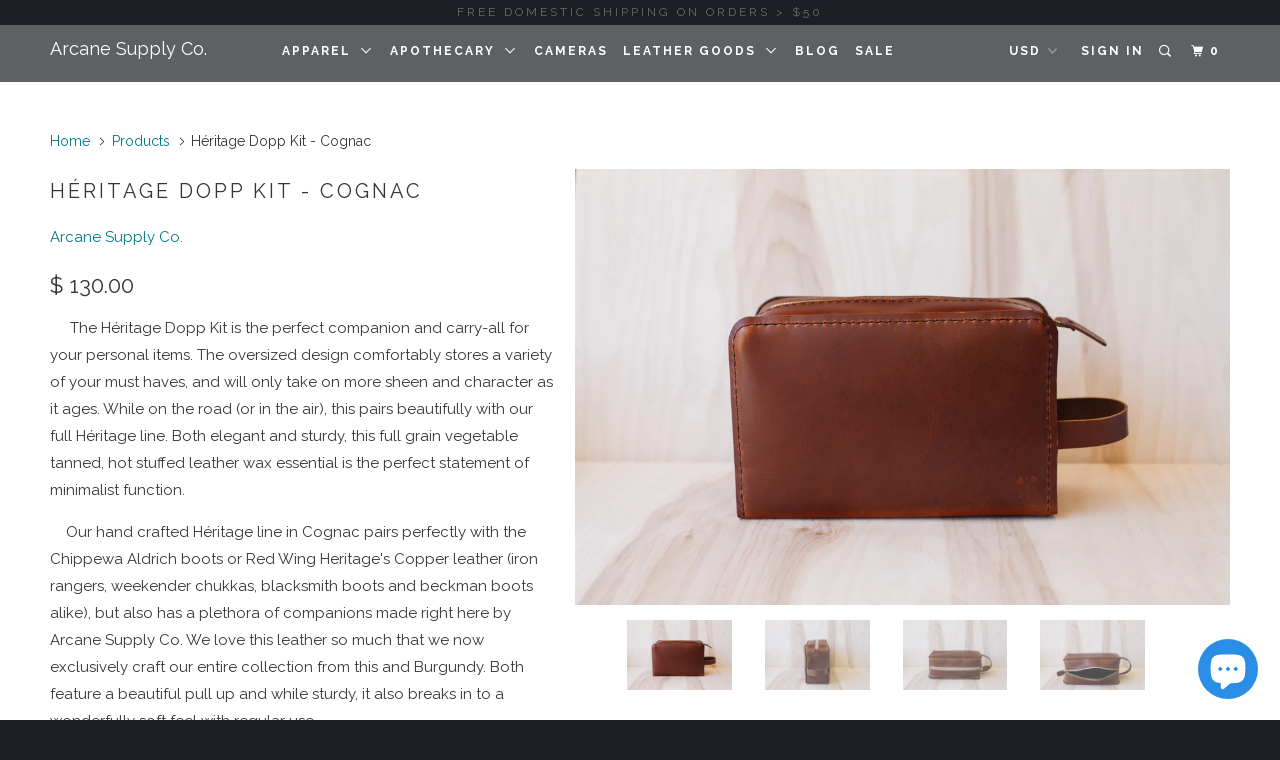

--- FILE ---
content_type: text/html; charset=utf-8
request_url: https://arcanesupply.com/products/heritage-dopp-kit-cognac
body_size: 29970
content:



<!DOCTYPE html>
<!--[if lt IE 7 ]><html class="ie ie6" lang="en"> <![endif]-->
<!--[if IE 7 ]><html class="ie ie7" lang="en"> <![endif]-->
<!--[if IE 8 ]><html class="ie ie8" lang="en"> <![endif]-->
<!--[if IE 9 ]><html class="ie ie9" lang="en"> <![endif]-->
<!--[if (gte IE 10)|!(IE)]><!--><html lang="en"> <!--<![endif]-->
  <head>
    <meta charset="utf-8">
    <meta http-equiv="cleartype" content="on">
    <meta name="robots" content="index,follow">
    


    
    <title>Héritage Dopp Kit - Cognac - Arcane Supply Co.</title>

    
      <meta name="description" content="     The Héritage Dopp Kit is the perfect companion and carry-all for your personal items. The oversized design comfortably stores a variety of your must haves, and will only take on more sheen and character as it ages. While on the road (or in the air), this pairs beautifully with our full Héritage line. Both elegant " />
    


    <!-- Custom Fonts -->
    
      <link href="//fonts.googleapis.com/css?family=.|Raleway:light,normal,bold|Raleway:light,normal,bold|Raleway:light,normal,bold|Raleway:light,normal,bold|Raleway:light,normal,bold" rel="stylesheet" type="text/css" />
    

    

<meta name="author" content="Arcane Supply Co.">
<meta property="og:url" content="https://arcanesupply.com/products/heritage-dopp-kit-cognac">
<meta property="og:site_name" content="Arcane Supply Co.">


  <meta property="og:type" content="product">
  <meta property="og:title" content="Héritage Dopp Kit - Cognac">
  
    <meta property="og:image" content="http://arcanesupply.com/cdn/shop/products/Arcane_Supply_Co_Cognac_Leather_Goods_heritage_collection_made_in_USA-45_600x.jpg?v=1589140397">
    <meta property="og:image:secure_url" content="https://arcanesupply.com/cdn/shop/products/Arcane_Supply_Co_Cognac_Leather_Goods_heritage_collection_made_in_USA-45_600x.jpg?v=1589140397">
    
  
    <meta property="og:image" content="http://arcanesupply.com/cdn/shop/products/Arcane_Supply_Co_Cognac_Leather_Goods_heritage_collection_made_in_USA-46_600x.jpg?v=1589140397">
    <meta property="og:image:secure_url" content="https://arcanesupply.com/cdn/shop/products/Arcane_Supply_Co_Cognac_Leather_Goods_heritage_collection_made_in_USA-46_600x.jpg?v=1589140397">
    
  
    <meta property="og:image" content="http://arcanesupply.com/cdn/shop/products/Arcane_Supply_Co_Cognac_Leather_Goods_heritage_collection_made_in_USA-47_600x.jpg?v=1589140397">
    <meta property="og:image:secure_url" content="https://arcanesupply.com/cdn/shop/products/Arcane_Supply_Co_Cognac_Leather_Goods_heritage_collection_made_in_USA-47_600x.jpg?v=1589140397">
    
  
  <meta property="og:price:amount" content="130.00">
  <meta property="og:price:currency" content="USD">


  <meta property="og:description" content="     The Héritage Dopp Kit is the perfect companion and carry-all for your personal items. The oversized design comfortably stores a variety of your must haves, and will only take on more sheen and character as it ages. While on the road (or in the air), this pairs beautifully with our full Héritage line. Both elegant ">




<meta name="twitter:card" content="summary">

  <meta name="twitter:title" content="Héritage Dopp Kit - Cognac">
  <meta name="twitter:description" content="     The Héritage Dopp Kit is the perfect companion and carry-all for your personal items. The oversized design comfortably stores a variety of your must haves, and will only take on more sheen and character as it ages. While on the road (or in the air), this pairs beautifully with our full Héritage line. Both elegant ">
  <meta name="twitter:image" content="https://arcanesupply.com/cdn/shop/products/Arcane_Supply_Co_Cognac_Leather_Goods_heritage_collection_made_in_USA-45_medium.jpg?v=1589140397">
  <meta name="twitter:image:width" content="240">
  <meta name="twitter:image:height" content="240">


    
    

    <!-- Mobile Specific Metas -->
    <meta name="HandheldFriendly" content="True">
    <meta name="MobileOptimized" content="320">
    <meta name="viewport" content="width=device-width,initial-scale=1">
    <meta name="theme-color" content="#ffffff">

    <!-- Stylesheets for Parallax 3.0.5 -->
    <link href="//arcanesupply.com/cdn/shop/t/55/assets/styles.scss.css?v=13923297393720753431697549136" rel="stylesheet" type="text/css" media="all" />

    
      <link rel="shortcut icon" type="image/x-icon" href="//arcanesupply.com/cdn/shop/files/ARCANE_favicon_small.png?v=1613506072">
    

    <link rel="canonical" href="https://arcanesupply.com/products/heritage-dopp-kit-cognac" />

    

    <script src="//arcanesupply.com/cdn/shop/t/55/assets/app.js?v=20450594587487749261566907089" type="text/javascript"></script>

    <!--[if lte IE 8]>
      <link href="//arcanesupply.com/cdn/shop/t/55/assets/ie.css?v=1024305471161636101486055955" rel="stylesheet" type="text/css" media="all" />
      <script src="//arcanesupply.com/cdn/shop/t/55/assets/skrollr.ie.js?v=116292453382836155221486055953" type="text/javascript"></script>
    <![endif]-->

    <script>window.performance && window.performance.mark && window.performance.mark('shopify.content_for_header.start');</script><meta name="google-site-verification" content="Pxq6AOqA-unDT4ft8WEQCEsDggFHyiOo2YqKDw56QzE">
<meta id="shopify-digital-wallet" name="shopify-digital-wallet" content="/3369821/digital_wallets/dialog">
<meta name="shopify-checkout-api-token" content="9fbdbf1eda7b832065caa9bfc5b41bab">
<meta id="in-context-paypal-metadata" data-shop-id="3369821" data-venmo-supported="false" data-environment="production" data-locale="en_US" data-paypal-v4="true" data-currency="USD">
<link rel="alternate" type="application/json+oembed" href="https://arcanesupply.com/products/heritage-dopp-kit-cognac.oembed">
<script async="async" src="/checkouts/internal/preloads.js?locale=en-US"></script>
<link rel="preconnect" href="https://shop.app" crossorigin="anonymous">
<script async="async" src="https://shop.app/checkouts/internal/preloads.js?locale=en-US&shop_id=3369821" crossorigin="anonymous"></script>
<script id="apple-pay-shop-capabilities" type="application/json">{"shopId":3369821,"countryCode":"US","currencyCode":"USD","merchantCapabilities":["supports3DS"],"merchantId":"gid:\/\/shopify\/Shop\/3369821","merchantName":"Arcane Supply Co.","requiredBillingContactFields":["postalAddress","email"],"requiredShippingContactFields":["postalAddress","email"],"shippingType":"shipping","supportedNetworks":["visa","masterCard"],"total":{"type":"pending","label":"Arcane Supply Co.","amount":"1.00"},"shopifyPaymentsEnabled":true,"supportsSubscriptions":true}</script>
<script id="shopify-features" type="application/json">{"accessToken":"9fbdbf1eda7b832065caa9bfc5b41bab","betas":["rich-media-storefront-analytics"],"domain":"arcanesupply.com","predictiveSearch":true,"shopId":3369821,"locale":"en"}</script>
<script>var Shopify = Shopify || {};
Shopify.shop = "arcane-supply-co.myshopify.com";
Shopify.locale = "en";
Shopify.currency = {"active":"USD","rate":"1.0"};
Shopify.country = "US";
Shopify.theme = {"name":"Parallax","id":167510090,"schema_name":"Parallax","schema_version":"3.0.5","theme_store_id":688,"role":"main"};
Shopify.theme.handle = "null";
Shopify.theme.style = {"id":null,"handle":null};
Shopify.cdnHost = "arcanesupply.com/cdn";
Shopify.routes = Shopify.routes || {};
Shopify.routes.root = "/";</script>
<script type="module">!function(o){(o.Shopify=o.Shopify||{}).modules=!0}(window);</script>
<script>!function(o){function n(){var o=[];function n(){o.push(Array.prototype.slice.apply(arguments))}return n.q=o,n}var t=o.Shopify=o.Shopify||{};t.loadFeatures=n(),t.autoloadFeatures=n()}(window);</script>
<script>
  window.ShopifyPay = window.ShopifyPay || {};
  window.ShopifyPay.apiHost = "shop.app\/pay";
  window.ShopifyPay.redirectState = null;
</script>
<script id="shop-js-analytics" type="application/json">{"pageType":"product"}</script>
<script defer="defer" async type="module" src="//arcanesupply.com/cdn/shopifycloud/shop-js/modules/v2/client.init-shop-cart-sync_C5BV16lS.en.esm.js"></script>
<script defer="defer" async type="module" src="//arcanesupply.com/cdn/shopifycloud/shop-js/modules/v2/chunk.common_CygWptCX.esm.js"></script>
<script type="module">
  await import("//arcanesupply.com/cdn/shopifycloud/shop-js/modules/v2/client.init-shop-cart-sync_C5BV16lS.en.esm.js");
await import("//arcanesupply.com/cdn/shopifycloud/shop-js/modules/v2/chunk.common_CygWptCX.esm.js");

  window.Shopify.SignInWithShop?.initShopCartSync?.({"fedCMEnabled":true,"windoidEnabled":true});

</script>
<script>
  window.Shopify = window.Shopify || {};
  if (!window.Shopify.featureAssets) window.Shopify.featureAssets = {};
  window.Shopify.featureAssets['shop-js'] = {"shop-cart-sync":["modules/v2/client.shop-cart-sync_ZFArdW7E.en.esm.js","modules/v2/chunk.common_CygWptCX.esm.js"],"init-fed-cm":["modules/v2/client.init-fed-cm_CmiC4vf6.en.esm.js","modules/v2/chunk.common_CygWptCX.esm.js"],"shop-button":["modules/v2/client.shop-button_tlx5R9nI.en.esm.js","modules/v2/chunk.common_CygWptCX.esm.js"],"shop-cash-offers":["modules/v2/client.shop-cash-offers_DOA2yAJr.en.esm.js","modules/v2/chunk.common_CygWptCX.esm.js","modules/v2/chunk.modal_D71HUcav.esm.js"],"init-windoid":["modules/v2/client.init-windoid_sURxWdc1.en.esm.js","modules/v2/chunk.common_CygWptCX.esm.js"],"shop-toast-manager":["modules/v2/client.shop-toast-manager_ClPi3nE9.en.esm.js","modules/v2/chunk.common_CygWptCX.esm.js"],"init-shop-email-lookup-coordinator":["modules/v2/client.init-shop-email-lookup-coordinator_B8hsDcYM.en.esm.js","modules/v2/chunk.common_CygWptCX.esm.js"],"init-shop-cart-sync":["modules/v2/client.init-shop-cart-sync_C5BV16lS.en.esm.js","modules/v2/chunk.common_CygWptCX.esm.js"],"avatar":["modules/v2/client.avatar_BTnouDA3.en.esm.js"],"pay-button":["modules/v2/client.pay-button_FdsNuTd3.en.esm.js","modules/v2/chunk.common_CygWptCX.esm.js"],"init-customer-accounts":["modules/v2/client.init-customer-accounts_DxDtT_ad.en.esm.js","modules/v2/client.shop-login-button_C5VAVYt1.en.esm.js","modules/v2/chunk.common_CygWptCX.esm.js","modules/v2/chunk.modal_D71HUcav.esm.js"],"init-shop-for-new-customer-accounts":["modules/v2/client.init-shop-for-new-customer-accounts_ChsxoAhi.en.esm.js","modules/v2/client.shop-login-button_C5VAVYt1.en.esm.js","modules/v2/chunk.common_CygWptCX.esm.js","modules/v2/chunk.modal_D71HUcav.esm.js"],"shop-login-button":["modules/v2/client.shop-login-button_C5VAVYt1.en.esm.js","modules/v2/chunk.common_CygWptCX.esm.js","modules/v2/chunk.modal_D71HUcav.esm.js"],"init-customer-accounts-sign-up":["modules/v2/client.init-customer-accounts-sign-up_CPSyQ0Tj.en.esm.js","modules/v2/client.shop-login-button_C5VAVYt1.en.esm.js","modules/v2/chunk.common_CygWptCX.esm.js","modules/v2/chunk.modal_D71HUcav.esm.js"],"shop-follow-button":["modules/v2/client.shop-follow-button_Cva4Ekp9.en.esm.js","modules/v2/chunk.common_CygWptCX.esm.js","modules/v2/chunk.modal_D71HUcav.esm.js"],"checkout-modal":["modules/v2/client.checkout-modal_BPM8l0SH.en.esm.js","modules/v2/chunk.common_CygWptCX.esm.js","modules/v2/chunk.modal_D71HUcav.esm.js"],"lead-capture":["modules/v2/client.lead-capture_Bi8yE_yS.en.esm.js","modules/v2/chunk.common_CygWptCX.esm.js","modules/v2/chunk.modal_D71HUcav.esm.js"],"shop-login":["modules/v2/client.shop-login_D6lNrXab.en.esm.js","modules/v2/chunk.common_CygWptCX.esm.js","modules/v2/chunk.modal_D71HUcav.esm.js"],"payment-terms":["modules/v2/client.payment-terms_CZxnsJam.en.esm.js","modules/v2/chunk.common_CygWptCX.esm.js","modules/v2/chunk.modal_D71HUcav.esm.js"]};
</script>
<script>(function() {
  var isLoaded = false;
  function asyncLoad() {
    if (isLoaded) return;
    isLoaded = true;
    var urls = ["\/\/shopify.privy.com\/widget.js?shop=arcane-supply-co.myshopify.com","https:\/\/shopify.covet.pics\/covet-pics-widget-inject.js?shop=arcane-supply-co.myshopify.com","\/\/cdn.shopify.com\/proxy\/d234664f5a9cba08a3465084cefff7ef726a7c28745ed27e60b5cdb313973541\/static.cdn.printful.com\/static\/js\/external\/shopify-product-customizer.js?v=0.28\u0026shop=arcane-supply-co.myshopify.com\u0026sp-cache-control=cHVibGljLCBtYXgtYWdlPTkwMA"];
    for (var i = 0; i < urls.length; i++) {
      var s = document.createElement('script');
      s.type = 'text/javascript';
      s.async = true;
      s.src = urls[i];
      var x = document.getElementsByTagName('script')[0];
      x.parentNode.insertBefore(s, x);
    }
  };
  if(window.attachEvent) {
    window.attachEvent('onload', asyncLoad);
  } else {
    window.addEventListener('load', asyncLoad, false);
  }
})();</script>
<script id="__st">var __st={"a":3369821,"offset":-18000,"reqid":"6e4153d2-f6d5-4b44-9aa5-98f99462d517-1768627823","pageurl":"arcanesupply.com\/products\/heritage-dopp-kit-cognac","u":"86df0cd294d6","p":"product","rtyp":"product","rid":4586944823368};</script>
<script>window.ShopifyPaypalV4VisibilityTracking = true;</script>
<script id="captcha-bootstrap">!function(){'use strict';const t='contact',e='account',n='new_comment',o=[[t,t],['blogs',n],['comments',n],[t,'customer']],c=[[e,'customer_login'],[e,'guest_login'],[e,'recover_customer_password'],[e,'create_customer']],r=t=>t.map((([t,e])=>`form[action*='/${t}']:not([data-nocaptcha='true']) input[name='form_type'][value='${e}']`)).join(','),a=t=>()=>t?[...document.querySelectorAll(t)].map((t=>t.form)):[];function s(){const t=[...o],e=r(t);return a(e)}const i='password',u='form_key',d=['recaptcha-v3-token','g-recaptcha-response','h-captcha-response',i],f=()=>{try{return window.sessionStorage}catch{return}},m='__shopify_v',_=t=>t.elements[u];function p(t,e,n=!1){try{const o=window.sessionStorage,c=JSON.parse(o.getItem(e)),{data:r}=function(t){const{data:e,action:n}=t;return t[m]||n?{data:e,action:n}:{data:t,action:n}}(c);for(const[e,n]of Object.entries(r))t.elements[e]&&(t.elements[e].value=n);n&&o.removeItem(e)}catch(o){console.error('form repopulation failed',{error:o})}}const l='form_type',E='cptcha';function T(t){t.dataset[E]=!0}const w=window,h=w.document,L='Shopify',v='ce_forms',y='captcha';let A=!1;((t,e)=>{const n=(g='f06e6c50-85a8-45c8-87d0-21a2b65856fe',I='https://cdn.shopify.com/shopifycloud/storefront-forms-hcaptcha/ce_storefront_forms_captcha_hcaptcha.v1.5.2.iife.js',D={infoText:'Protected by hCaptcha',privacyText:'Privacy',termsText:'Terms'},(t,e,n)=>{const o=w[L][v],c=o.bindForm;if(c)return c(t,g,e,D).then(n);var r;o.q.push([[t,g,e,D],n]),r=I,A||(h.body.append(Object.assign(h.createElement('script'),{id:'captcha-provider',async:!0,src:r})),A=!0)});var g,I,D;w[L]=w[L]||{},w[L][v]=w[L][v]||{},w[L][v].q=[],w[L][y]=w[L][y]||{},w[L][y].protect=function(t,e){n(t,void 0,e),T(t)},Object.freeze(w[L][y]),function(t,e,n,w,h,L){const[v,y,A,g]=function(t,e,n){const i=e?o:[],u=t?c:[],d=[...i,...u],f=r(d),m=r(i),_=r(d.filter((([t,e])=>n.includes(e))));return[a(f),a(m),a(_),s()]}(w,h,L),I=t=>{const e=t.target;return e instanceof HTMLFormElement?e:e&&e.form},D=t=>v().includes(t);t.addEventListener('submit',(t=>{const e=I(t);if(!e)return;const n=D(e)&&!e.dataset.hcaptchaBound&&!e.dataset.recaptchaBound,o=_(e),c=g().includes(e)&&(!o||!o.value);(n||c)&&t.preventDefault(),c&&!n&&(function(t){try{if(!f())return;!function(t){const e=f();if(!e)return;const n=_(t);if(!n)return;const o=n.value;o&&e.removeItem(o)}(t);const e=Array.from(Array(32),(()=>Math.random().toString(36)[2])).join('');!function(t,e){_(t)||t.append(Object.assign(document.createElement('input'),{type:'hidden',name:u})),t.elements[u].value=e}(t,e),function(t,e){const n=f();if(!n)return;const o=[...t.querySelectorAll(`input[type='${i}']`)].map((({name:t})=>t)),c=[...d,...o],r={};for(const[a,s]of new FormData(t).entries())c.includes(a)||(r[a]=s);n.setItem(e,JSON.stringify({[m]:1,action:t.action,data:r}))}(t,e)}catch(e){console.error('failed to persist form',e)}}(e),e.submit())}));const S=(t,e)=>{t&&!t.dataset[E]&&(n(t,e.some((e=>e===t))),T(t))};for(const o of['focusin','change'])t.addEventListener(o,(t=>{const e=I(t);D(e)&&S(e,y())}));const B=e.get('form_key'),M=e.get(l),P=B&&M;t.addEventListener('DOMContentLoaded',(()=>{const t=y();if(P)for(const e of t)e.elements[l].value===M&&p(e,B);[...new Set([...A(),...v().filter((t=>'true'===t.dataset.shopifyCaptcha))])].forEach((e=>S(e,t)))}))}(h,new URLSearchParams(w.location.search),n,t,e,['guest_login'])})(!0,!0)}();</script>
<script integrity="sha256-4kQ18oKyAcykRKYeNunJcIwy7WH5gtpwJnB7kiuLZ1E=" data-source-attribution="shopify.loadfeatures" defer="defer" src="//arcanesupply.com/cdn/shopifycloud/storefront/assets/storefront/load_feature-a0a9edcb.js" crossorigin="anonymous"></script>
<script crossorigin="anonymous" defer="defer" src="//arcanesupply.com/cdn/shopifycloud/storefront/assets/shopify_pay/storefront-65b4c6d7.js?v=20250812"></script>
<script data-source-attribution="shopify.dynamic_checkout.dynamic.init">var Shopify=Shopify||{};Shopify.PaymentButton=Shopify.PaymentButton||{isStorefrontPortableWallets:!0,init:function(){window.Shopify.PaymentButton.init=function(){};var t=document.createElement("script");t.src="https://arcanesupply.com/cdn/shopifycloud/portable-wallets/latest/portable-wallets.en.js",t.type="module",document.head.appendChild(t)}};
</script>
<script data-source-attribution="shopify.dynamic_checkout.buyer_consent">
  function portableWalletsHideBuyerConsent(e){var t=document.getElementById("shopify-buyer-consent"),n=document.getElementById("shopify-subscription-policy-button");t&&n&&(t.classList.add("hidden"),t.setAttribute("aria-hidden","true"),n.removeEventListener("click",e))}function portableWalletsShowBuyerConsent(e){var t=document.getElementById("shopify-buyer-consent"),n=document.getElementById("shopify-subscription-policy-button");t&&n&&(t.classList.remove("hidden"),t.removeAttribute("aria-hidden"),n.addEventListener("click",e))}window.Shopify?.PaymentButton&&(window.Shopify.PaymentButton.hideBuyerConsent=portableWalletsHideBuyerConsent,window.Shopify.PaymentButton.showBuyerConsent=portableWalletsShowBuyerConsent);
</script>
<script data-source-attribution="shopify.dynamic_checkout.cart.bootstrap">document.addEventListener("DOMContentLoaded",(function(){function t(){return document.querySelector("shopify-accelerated-checkout-cart, shopify-accelerated-checkout")}if(t())Shopify.PaymentButton.init();else{new MutationObserver((function(e,n){t()&&(Shopify.PaymentButton.init(),n.disconnect())})).observe(document.body,{childList:!0,subtree:!0})}}));
</script>
<link id="shopify-accelerated-checkout-styles" rel="stylesheet" media="screen" href="https://arcanesupply.com/cdn/shopifycloud/portable-wallets/latest/accelerated-checkout-backwards-compat.css" crossorigin="anonymous">
<style id="shopify-accelerated-checkout-cart">
        #shopify-buyer-consent {
  margin-top: 1em;
  display: inline-block;
  width: 100%;
}

#shopify-buyer-consent.hidden {
  display: none;
}

#shopify-subscription-policy-button {
  background: none;
  border: none;
  padding: 0;
  text-decoration: underline;
  font-size: inherit;
  cursor: pointer;
}

#shopify-subscription-policy-button::before {
  box-shadow: none;
}

      </style>

<script>window.performance && window.performance.mark && window.performance.mark('shopify.content_for_header.end');</script>
    
<!-- Start of Judge.me Core -->
<link rel="dns-prefetch" href="https://cdn.judge.me/">
<script data-cfasync='false' class='jdgm-settings-script'>window.jdgmSettings={"pagination":5,"disable_web_reviews":false,"badge_no_review_text":"No reviews","badge_n_reviews_text":"{{ n }} review/reviews","hide_badge_preview_if_no_reviews":true,"badge_hide_text":false,"enforce_center_preview_badge":false,"widget_title":"Customer Reviews","widget_open_form_text":"Write a review","widget_close_form_text":"Cancel review","widget_refresh_page_text":"Refresh page","widget_summary_text":"Based on {{ number_of_reviews }} review/reviews","widget_no_review_text":"Be the first to write a review","widget_name_field_text":"Display name","widget_verified_name_field_text":"Verified Name (public)","widget_name_placeholder_text":"Display name","widget_required_field_error_text":"This field is required.","widget_email_field_text":"Email address","widget_verified_email_field_text":"Verified Email (private, can not be edited)","widget_email_placeholder_text":"Your email address","widget_email_field_error_text":"Please enter a valid email address.","widget_rating_field_text":"Rating","widget_review_title_field_text":"Review Title","widget_review_title_placeholder_text":"Give your review a title","widget_review_body_field_text":"Review content","widget_review_body_placeholder_text":"Start writing here...","widget_pictures_field_text":"Picture/Video (optional)","widget_submit_review_text":"Submit Review","widget_submit_verified_review_text":"Submit Verified Review","widget_submit_success_msg_with_auto_publish":"Thank you! Please refresh the page in a few moments to see your review. You can remove or edit your review by logging into \u003ca href='https://judge.me/login' target='_blank' rel='nofollow noopener'\u003eJudge.me\u003c/a\u003e","widget_submit_success_msg_no_auto_publish":"Thank you! Your review will be published as soon as it is approved by the shop admin. You can remove or edit your review by logging into \u003ca href='https://judge.me/login' target='_blank' rel='nofollow noopener'\u003eJudge.me\u003c/a\u003e","widget_show_default_reviews_out_of_total_text":"Showing {{ n_reviews_shown }} out of {{ n_reviews }} reviews.","widget_show_all_link_text":"Show all","widget_show_less_link_text":"Show less","widget_author_said_text":"{{ reviewer_name }} said:","widget_days_text":"{{ n }} days ago","widget_weeks_text":"{{ n }} week/weeks ago","widget_months_text":"{{ n }} month/months ago","widget_years_text":"{{ n }} year/years ago","widget_yesterday_text":"Yesterday","widget_today_text":"Today","widget_replied_text":"\u003e\u003e {{ shop_name }} replied:","widget_read_more_text":"Read more","widget_reviewer_name_as_initial":"","widget_rating_filter_color":"#fbcd0a","widget_rating_filter_see_all_text":"See all reviews","widget_sorting_most_recent_text":"Most Recent","widget_sorting_highest_rating_text":"Highest Rating","widget_sorting_lowest_rating_text":"Lowest Rating","widget_sorting_with_pictures_text":"Only Pictures","widget_sorting_most_helpful_text":"Most Helpful","widget_open_question_form_text":"Ask a question","widget_reviews_subtab_text":"Reviews","widget_questions_subtab_text":"Questions","widget_question_label_text":"Question","widget_answer_label_text":"Answer","widget_question_placeholder_text":"Write your question here","widget_submit_question_text":"Submit Question","widget_question_submit_success_text":"Thank you for your question! We will notify you once it gets answered.","verified_badge_text":"Verified","verified_badge_bg_color":"","verified_badge_text_color":"","verified_badge_placement":"left-of-reviewer-name","widget_review_max_height":"","widget_hide_border":false,"widget_social_share":false,"widget_thumb":false,"widget_review_location_show":false,"widget_location_format":"","all_reviews_include_out_of_store_products":true,"all_reviews_out_of_store_text":"(out of store)","all_reviews_pagination":100,"all_reviews_product_name_prefix_text":"about","enable_review_pictures":false,"enable_question_anwser":false,"widget_theme":"default","review_date_format":"mm/dd/yyyy","default_sort_method":"most-recent","widget_product_reviews_subtab_text":"Product Reviews","widget_shop_reviews_subtab_text":"Shop Reviews","widget_other_products_reviews_text":"Reviews for other products","widget_store_reviews_subtab_text":"Store reviews","widget_no_store_reviews_text":"This store hasn't received any reviews yet","widget_web_restriction_product_reviews_text":"This product hasn't received any reviews yet","widget_no_items_text":"No items found","widget_show_more_text":"Show more","widget_write_a_store_review_text":"Write a Store Review","widget_other_languages_heading":"Reviews in Other Languages","widget_translate_review_text":"Translate review to {{ language }}","widget_translating_review_text":"Translating...","widget_show_original_translation_text":"Show original ({{ language }})","widget_translate_review_failed_text":"Review couldn't be translated.","widget_translate_review_retry_text":"Retry","widget_translate_review_try_again_later_text":"Try again later","show_product_url_for_grouped_product":false,"widget_sorting_pictures_first_text":"Pictures First","show_pictures_on_all_rev_page_mobile":false,"show_pictures_on_all_rev_page_desktop":false,"floating_tab_hide_mobile_install_preference":false,"floating_tab_button_name":"★ Reviews","floating_tab_title":"Let customers speak for us","floating_tab_button_color":"","floating_tab_button_background_color":"","floating_tab_url":"","floating_tab_url_enabled":false,"floating_tab_tab_style":"text","all_reviews_text_badge_text":"Customers rate us {{ shop.metafields.judgeme.all_reviews_rating | round: 1 }}/5 based on {{ shop.metafields.judgeme.all_reviews_count }} reviews.","all_reviews_text_badge_text_branded_style":"{{ shop.metafields.judgeme.all_reviews_rating | round: 1 }} out of 5 stars based on {{ shop.metafields.judgeme.all_reviews_count }} reviews","is_all_reviews_text_badge_a_link":false,"show_stars_for_all_reviews_text_badge":false,"all_reviews_text_badge_url":"","all_reviews_text_style":"text","all_reviews_text_color_style":"judgeme_brand_color","all_reviews_text_color":"#108474","all_reviews_text_show_jm_brand":true,"featured_carousel_show_header":true,"featured_carousel_title":"Let customers speak for us","testimonials_carousel_title":"Customers are saying","videos_carousel_title":"Real customer stories","cards_carousel_title":"Customers are saying","featured_carousel_count_text":"from {{ n }} reviews","featured_carousel_add_link_to_all_reviews_page":false,"featured_carousel_url":"","featured_carousel_show_images":true,"featured_carousel_autoslide_interval":5,"featured_carousel_arrows_on_the_sides":false,"featured_carousel_height":250,"featured_carousel_width":80,"featured_carousel_image_size":0,"featured_carousel_image_height":250,"featured_carousel_arrow_color":"#eeeeee","verified_count_badge_style":"vintage","verified_count_badge_orientation":"horizontal","verified_count_badge_color_style":"judgeme_brand_color","verified_count_badge_color":"#108474","is_verified_count_badge_a_link":false,"verified_count_badge_url":"","verified_count_badge_show_jm_brand":true,"widget_rating_preset_default":5,"widget_first_sub_tab":"product-reviews","widget_show_histogram":true,"widget_histogram_use_custom_color":false,"widget_pagination_use_custom_color":false,"widget_star_use_custom_color":false,"widget_verified_badge_use_custom_color":false,"widget_write_review_use_custom_color":false,"picture_reminder_submit_button":"Upload Pictures","enable_review_videos":false,"mute_video_by_default":false,"widget_sorting_videos_first_text":"Videos First","widget_review_pending_text":"Pending","featured_carousel_items_for_large_screen":3,"social_share_options_order":"Facebook,Twitter","remove_microdata_snippet":false,"disable_json_ld":false,"enable_json_ld_products":false,"preview_badge_show_question_text":false,"preview_badge_no_question_text":"No questions","preview_badge_n_question_text":"{{ number_of_questions }} question/questions","qa_badge_show_icon":false,"qa_badge_position":"same-row","remove_judgeme_branding":false,"widget_add_search_bar":false,"widget_search_bar_placeholder":"Search","widget_sorting_verified_only_text":"Verified only","featured_carousel_theme":"default","featured_carousel_show_rating":true,"featured_carousel_show_title":true,"featured_carousel_show_body":true,"featured_carousel_show_date":false,"featured_carousel_show_reviewer":true,"featured_carousel_show_product":false,"featured_carousel_header_background_color":"#108474","featured_carousel_header_text_color":"#ffffff","featured_carousel_name_product_separator":"reviewed","featured_carousel_full_star_background":"#108474","featured_carousel_empty_star_background":"#dadada","featured_carousel_vertical_theme_background":"#f9fafb","featured_carousel_verified_badge_enable":false,"featured_carousel_verified_badge_color":"#108474","featured_carousel_border_style":"round","featured_carousel_review_line_length_limit":3,"featured_carousel_more_reviews_button_text":"Read more reviews","featured_carousel_view_product_button_text":"View product","all_reviews_page_load_reviews_on":"scroll","all_reviews_page_load_more_text":"Load More Reviews","disable_fb_tab_reviews":false,"enable_ajax_cdn_cache":false,"widget_public_name_text":"displayed publicly like","default_reviewer_name":"John Smith","default_reviewer_name_has_non_latin":true,"widget_reviewer_anonymous":"Anonymous","medals_widget_title":"Judge.me Review Medals","medals_widget_background_color":"#f9fafb","medals_widget_position":"footer_all_pages","medals_widget_border_color":"#f9fafb","medals_widget_verified_text_position":"left","medals_widget_use_monochromatic_version":false,"medals_widget_elements_color":"#108474","show_reviewer_avatar":true,"widget_invalid_yt_video_url_error_text":"Not a YouTube video URL","widget_max_length_field_error_text":"Please enter no more than {0} characters.","widget_show_country_flag":false,"widget_show_collected_via_shop_app":true,"widget_verified_by_shop_badge_style":"light","widget_verified_by_shop_text":"Verified by Shop","widget_show_photo_gallery":false,"widget_load_with_code_splitting":true,"widget_ugc_install_preference":false,"widget_ugc_title":"Made by us, Shared by you","widget_ugc_subtitle":"Tag us to see your picture featured in our page","widget_ugc_arrows_color":"#ffffff","widget_ugc_primary_button_text":"Buy Now","widget_ugc_primary_button_background_color":"#108474","widget_ugc_primary_button_text_color":"#ffffff","widget_ugc_primary_button_border_width":"0","widget_ugc_primary_button_border_style":"none","widget_ugc_primary_button_border_color":"#108474","widget_ugc_primary_button_border_radius":"25","widget_ugc_secondary_button_text":"Load More","widget_ugc_secondary_button_background_color":"#ffffff","widget_ugc_secondary_button_text_color":"#108474","widget_ugc_secondary_button_border_width":"2","widget_ugc_secondary_button_border_style":"solid","widget_ugc_secondary_button_border_color":"#108474","widget_ugc_secondary_button_border_radius":"25","widget_ugc_reviews_button_text":"View Reviews","widget_ugc_reviews_button_background_color":"#ffffff","widget_ugc_reviews_button_text_color":"#108474","widget_ugc_reviews_button_border_width":"2","widget_ugc_reviews_button_border_style":"solid","widget_ugc_reviews_button_border_color":"#108474","widget_ugc_reviews_button_border_radius":"25","widget_ugc_reviews_button_link_to":"judgeme-reviews-page","widget_ugc_show_post_date":true,"widget_ugc_max_width":"800","widget_rating_metafield_value_type":true,"widget_primary_color":"#108474","widget_enable_secondary_color":false,"widget_secondary_color":"#edf5f5","widget_summary_average_rating_text":"{{ average_rating }} out of 5","widget_media_grid_title":"Customer photos \u0026 videos","widget_media_grid_see_more_text":"See more","widget_round_style":false,"widget_show_product_medals":true,"widget_verified_by_judgeme_text":"Verified by Judge.me","widget_show_store_medals":true,"widget_verified_by_judgeme_text_in_store_medals":"Verified by Judge.me","widget_media_field_exceed_quantity_message":"Sorry, we can only accept {{ max_media }} for one review.","widget_media_field_exceed_limit_message":"{{ file_name }} is too large, please select a {{ media_type }} less than {{ size_limit }}MB.","widget_review_submitted_text":"Review Submitted!","widget_question_submitted_text":"Question Submitted!","widget_close_form_text_question":"Cancel","widget_write_your_answer_here_text":"Write your answer here","widget_enabled_branded_link":true,"widget_show_collected_by_judgeme":false,"widget_reviewer_name_color":"","widget_write_review_text_color":"","widget_write_review_bg_color":"","widget_collected_by_judgeme_text":"collected by Judge.me","widget_pagination_type":"standard","widget_load_more_text":"Load More","widget_load_more_color":"#108474","widget_full_review_text":"Full Review","widget_read_more_reviews_text":"Read More Reviews","widget_read_questions_text":"Read Questions","widget_questions_and_answers_text":"Questions \u0026 Answers","widget_verified_by_text":"Verified by","widget_verified_text":"Verified","widget_number_of_reviews_text":"{{ number_of_reviews }} reviews","widget_back_button_text":"Back","widget_next_button_text":"Next","widget_custom_forms_filter_button":"Filters","custom_forms_style":"vertical","widget_show_review_information":false,"how_reviews_are_collected":"How reviews are collected?","widget_show_review_keywords":false,"widget_gdpr_statement":"How we use your data: We'll only contact you about the review you left, and only if necessary. By submitting your review, you agree to Judge.me's \u003ca href='https://judge.me/terms' target='_blank' rel='nofollow noopener'\u003eterms\u003c/a\u003e, \u003ca href='https://judge.me/privacy' target='_blank' rel='nofollow noopener'\u003eprivacy\u003c/a\u003e and \u003ca href='https://judge.me/content-policy' target='_blank' rel='nofollow noopener'\u003econtent\u003c/a\u003e policies.","widget_multilingual_sorting_enabled":false,"widget_translate_review_content_enabled":false,"widget_translate_review_content_method":"manual","popup_widget_review_selection":"automatically_with_pictures","popup_widget_round_border_style":true,"popup_widget_show_title":true,"popup_widget_show_body":true,"popup_widget_show_reviewer":false,"popup_widget_show_product":true,"popup_widget_show_pictures":true,"popup_widget_use_review_picture":true,"popup_widget_show_on_home_page":true,"popup_widget_show_on_product_page":true,"popup_widget_show_on_collection_page":true,"popup_widget_show_on_cart_page":true,"popup_widget_position":"bottom_left","popup_widget_first_review_delay":5,"popup_widget_duration":5,"popup_widget_interval":5,"popup_widget_review_count":5,"popup_widget_hide_on_mobile":true,"review_snippet_widget_round_border_style":true,"review_snippet_widget_card_color":"#FFFFFF","review_snippet_widget_slider_arrows_background_color":"#FFFFFF","review_snippet_widget_slider_arrows_color":"#000000","review_snippet_widget_star_color":"#108474","show_product_variant":false,"all_reviews_product_variant_label_text":"Variant: ","widget_show_verified_branding":false,"widget_ai_summary_title":"Customers say","widget_ai_summary_disclaimer":"AI-powered review summary based on recent customer reviews","widget_show_ai_summary":false,"widget_show_ai_summary_bg":false,"widget_show_review_title_input":true,"redirect_reviewers_invited_via_email":"review_widget","request_store_review_after_product_review":false,"request_review_other_products_in_order":false,"review_form_color_scheme":"default","review_form_corner_style":"square","review_form_star_color":{},"review_form_text_color":"#333333","review_form_background_color":"#ffffff","review_form_field_background_color":"#fafafa","review_form_button_color":{},"review_form_button_text_color":"#ffffff","review_form_modal_overlay_color":"#000000","review_content_screen_title_text":"How would you rate this product?","review_content_introduction_text":"We would love it if you would share a bit about your experience.","store_review_form_title_text":"How would you rate this store?","store_review_form_introduction_text":"We would love it if you would share a bit about your experience.","show_review_guidance_text":true,"one_star_review_guidance_text":"Poor","five_star_review_guidance_text":"Great","customer_information_screen_title_text":"About you","customer_information_introduction_text":"Please tell us more about you.","custom_questions_screen_title_text":"Your experience in more detail","custom_questions_introduction_text":"Here are a few questions to help us understand more about your experience.","review_submitted_screen_title_text":"Thanks for your review!","review_submitted_screen_thank_you_text":"We are processing it and it will appear on the store soon.","review_submitted_screen_email_verification_text":"Please confirm your email by clicking the link we just sent you. This helps us keep reviews authentic.","review_submitted_request_store_review_text":"Would you like to share your experience of shopping with us?","review_submitted_review_other_products_text":"Would you like to review these products?","store_review_screen_title_text":"Would you like to share your experience of shopping with us?","store_review_introduction_text":"We value your feedback and use it to improve. Please share any thoughts or suggestions you have.","reviewer_media_screen_title_picture_text":"Share a picture","reviewer_media_introduction_picture_text":"Upload a photo to support your review.","reviewer_media_screen_title_video_text":"Share a video","reviewer_media_introduction_video_text":"Upload a video to support your review.","reviewer_media_screen_title_picture_or_video_text":"Share a picture or video","reviewer_media_introduction_picture_or_video_text":"Upload a photo or video to support your review.","reviewer_media_youtube_url_text":"Paste your Youtube URL here","advanced_settings_next_step_button_text":"Next","advanced_settings_close_review_button_text":"Close","modal_write_review_flow":false,"write_review_flow_required_text":"Required","write_review_flow_privacy_message_text":"We respect your privacy.","write_review_flow_anonymous_text":"Post review as anonymous","write_review_flow_visibility_text":"This won't be visible to other customers.","write_review_flow_multiple_selection_help_text":"Select as many as you like","write_review_flow_single_selection_help_text":"Select one option","write_review_flow_required_field_error_text":"This field is required","write_review_flow_invalid_email_error_text":"Please enter a valid email address","write_review_flow_max_length_error_text":"Max. {{ max_length }} characters.","write_review_flow_media_upload_text":"\u003cb\u003eClick to upload\u003c/b\u003e or drag and drop","write_review_flow_gdpr_statement":"We'll only contact you about your review if necessary. By submitting your review, you agree to our \u003ca href='https://judge.me/terms' target='_blank' rel='nofollow noopener'\u003eterms and conditions\u003c/a\u003e and \u003ca href='https://judge.me/privacy' target='_blank' rel='nofollow noopener'\u003eprivacy policy\u003c/a\u003e.","rating_only_reviews_enabled":false,"show_negative_reviews_help_screen":false,"new_review_flow_help_screen_rating_threshold":3,"negative_review_resolution_screen_title_text":"Tell us more","negative_review_resolution_text":"Your experience matters to us. If there were issues with your purchase, we're here to help. Feel free to reach out to us, we'd love the opportunity to make things right.","negative_review_resolution_button_text":"Contact us","negative_review_resolution_proceed_with_review_text":"Leave a review","negative_review_resolution_subject":"Issue with purchase from {{ shop_name }}.{{ order_name }}","preview_badge_collection_page_install_status":false,"widget_review_custom_css":"","preview_badge_custom_css":"","preview_badge_stars_count":"5-stars","featured_carousel_custom_css":"","floating_tab_custom_css":"","all_reviews_widget_custom_css":"","medals_widget_custom_css":"","verified_badge_custom_css":"","all_reviews_text_custom_css":"","transparency_badges_collected_via_store_invite":false,"transparency_badges_from_another_provider":false,"transparency_badges_collected_from_store_visitor":false,"transparency_badges_collected_by_verified_review_provider":false,"transparency_badges_earned_reward":false,"transparency_badges_collected_via_store_invite_text":"Review collected via store invitation","transparency_badges_from_another_provider_text":"Review collected from another provider","transparency_badges_collected_from_store_visitor_text":"Review collected from a store visitor","transparency_badges_written_in_google_text":"Review written in Google","transparency_badges_written_in_etsy_text":"Review written in Etsy","transparency_badges_written_in_shop_app_text":"Review written in Shop App","transparency_badges_earned_reward_text":"Review earned a reward for future purchase","product_review_widget_per_page":10,"widget_store_review_label_text":"Review about the store","checkout_comment_extension_title_on_product_page":"Customer Comments","checkout_comment_extension_num_latest_comment_show":5,"checkout_comment_extension_format":"name_and_timestamp","checkout_comment_customer_name":"last_initial","checkout_comment_comment_notification":true,"preview_badge_collection_page_install_preference":false,"preview_badge_home_page_install_preference":false,"preview_badge_product_page_install_preference":false,"review_widget_install_preference":"","review_carousel_install_preference":false,"floating_reviews_tab_install_preference":"none","verified_reviews_count_badge_install_preference":false,"all_reviews_text_install_preference":false,"review_widget_best_location":false,"judgeme_medals_install_preference":false,"review_widget_revamp_enabled":false,"review_widget_qna_enabled":false,"review_widget_header_theme":"minimal","review_widget_widget_title_enabled":true,"review_widget_header_text_size":"medium","review_widget_header_text_weight":"regular","review_widget_average_rating_style":"compact","review_widget_bar_chart_enabled":true,"review_widget_bar_chart_type":"numbers","review_widget_bar_chart_style":"standard","review_widget_expanded_media_gallery_enabled":false,"review_widget_reviews_section_theme":"standard","review_widget_image_style":"thumbnails","review_widget_review_image_ratio":"square","review_widget_stars_size":"medium","review_widget_verified_badge":"standard_text","review_widget_review_title_text_size":"medium","review_widget_review_text_size":"medium","review_widget_review_text_length":"medium","review_widget_number_of_columns_desktop":3,"review_widget_carousel_transition_speed":5,"review_widget_custom_questions_answers_display":"always","review_widget_button_text_color":"#FFFFFF","review_widget_text_color":"#000000","review_widget_lighter_text_color":"#7B7B7B","review_widget_corner_styling":"soft","review_widget_review_word_singular":"review","review_widget_review_word_plural":"reviews","review_widget_voting_label":"Helpful?","review_widget_shop_reply_label":"Reply from {{ shop_name }}:","review_widget_filters_title":"Filters","qna_widget_question_word_singular":"Question","qna_widget_question_word_plural":"Questions","qna_widget_answer_reply_label":"Answer from {{ answerer_name }}:","qna_content_screen_title_text":"Ask a question about this product","qna_widget_question_required_field_error_text":"Please enter your question.","qna_widget_flow_gdpr_statement":"We'll only contact you about your question if necessary. By submitting your question, you agree to our \u003ca href='https://judge.me/terms' target='_blank' rel='nofollow noopener'\u003eterms and conditions\u003c/a\u003e and \u003ca href='https://judge.me/privacy' target='_blank' rel='nofollow noopener'\u003eprivacy policy\u003c/a\u003e.","qna_widget_question_submitted_text":"Thanks for your question!","qna_widget_close_form_text_question":"Close","qna_widget_question_submit_success_text":"We’ll notify you by email when your question is answered.","all_reviews_widget_v2025_enabled":false,"all_reviews_widget_v2025_header_theme":"default","all_reviews_widget_v2025_widget_title_enabled":true,"all_reviews_widget_v2025_header_text_size":"medium","all_reviews_widget_v2025_header_text_weight":"regular","all_reviews_widget_v2025_average_rating_style":"compact","all_reviews_widget_v2025_bar_chart_enabled":true,"all_reviews_widget_v2025_bar_chart_type":"numbers","all_reviews_widget_v2025_bar_chart_style":"standard","all_reviews_widget_v2025_expanded_media_gallery_enabled":false,"all_reviews_widget_v2025_show_store_medals":true,"all_reviews_widget_v2025_show_photo_gallery":true,"all_reviews_widget_v2025_show_review_keywords":false,"all_reviews_widget_v2025_show_ai_summary":false,"all_reviews_widget_v2025_show_ai_summary_bg":false,"all_reviews_widget_v2025_add_search_bar":false,"all_reviews_widget_v2025_default_sort_method":"most-recent","all_reviews_widget_v2025_reviews_per_page":10,"all_reviews_widget_v2025_reviews_section_theme":"default","all_reviews_widget_v2025_image_style":"thumbnails","all_reviews_widget_v2025_review_image_ratio":"square","all_reviews_widget_v2025_stars_size":"medium","all_reviews_widget_v2025_verified_badge":"bold_badge","all_reviews_widget_v2025_review_title_text_size":"medium","all_reviews_widget_v2025_review_text_size":"medium","all_reviews_widget_v2025_review_text_length":"medium","all_reviews_widget_v2025_number_of_columns_desktop":3,"all_reviews_widget_v2025_carousel_transition_speed":5,"all_reviews_widget_v2025_custom_questions_answers_display":"always","all_reviews_widget_v2025_show_product_variant":false,"all_reviews_widget_v2025_show_reviewer_avatar":true,"all_reviews_widget_v2025_reviewer_name_as_initial":"","all_reviews_widget_v2025_review_location_show":false,"all_reviews_widget_v2025_location_format":"","all_reviews_widget_v2025_show_country_flag":false,"all_reviews_widget_v2025_verified_by_shop_badge_style":"light","all_reviews_widget_v2025_social_share":false,"all_reviews_widget_v2025_social_share_options_order":"Facebook,Twitter,LinkedIn,Pinterest","all_reviews_widget_v2025_pagination_type":"standard","all_reviews_widget_v2025_button_text_color":"#FFFFFF","all_reviews_widget_v2025_text_color":"#000000","all_reviews_widget_v2025_lighter_text_color":"#7B7B7B","all_reviews_widget_v2025_corner_styling":"soft","all_reviews_widget_v2025_title":"Customer reviews","all_reviews_widget_v2025_ai_summary_title":"Customers say about this store","all_reviews_widget_v2025_no_review_text":"Be the first to write a review","platform":"shopify","branding_url":"https://app.judge.me/reviews/stores/arcanesupply.com","branding_text":"Powered by Judge.me","locale":"en","reply_name":"Arcane Supply Co.","widget_version":"2.1","footer":true,"autopublish":true,"review_dates":true,"enable_custom_form":false,"shop_use_review_site":true,"shop_locale":"en","enable_multi_locales_translations":false,"show_review_title_input":true,"review_verification_email_status":"always","can_be_branded":true,"reply_name_text":"Arcane Supply Co."};</script> <style class='jdgm-settings-style'>.jdgm-xx{left:0}.jdgm-histogram .jdgm-histogram__bar-content{background:#fbcd0a}.jdgm-histogram .jdgm-histogram__bar:after{background:#fbcd0a}.jdgm-prev-badge[data-average-rating='0.00']{display:none !important}.jdgm-author-all-initials{display:none !important}.jdgm-author-last-initial{display:none !important}.jdgm-rev-widg__title{visibility:hidden}.jdgm-rev-widg__summary-text{visibility:hidden}.jdgm-prev-badge__text{visibility:hidden}.jdgm-rev__replier:before{content:'Arcane Supply Co.'}.jdgm-rev__prod-link-prefix:before{content:'about'}.jdgm-rev__variant-label:before{content:'Variant: '}.jdgm-rev__out-of-store-text:before{content:'(out of store)'}@media only screen and (min-width: 768px){.jdgm-rev__pics .jdgm-rev_all-rev-page-picture-separator,.jdgm-rev__pics .jdgm-rev__product-picture{display:none}}@media only screen and (max-width: 768px){.jdgm-rev__pics .jdgm-rev_all-rev-page-picture-separator,.jdgm-rev__pics .jdgm-rev__product-picture{display:none}}.jdgm-preview-badge[data-template="product"]{display:none !important}.jdgm-preview-badge[data-template="collection"]{display:none !important}.jdgm-preview-badge[data-template="index"]{display:none !important}.jdgm-review-widget[data-from-snippet="true"]{display:none !important}.jdgm-verified-count-badget[data-from-snippet="true"]{display:none !important}.jdgm-carousel-wrapper[data-from-snippet="true"]{display:none !important}.jdgm-all-reviews-text[data-from-snippet="true"]{display:none !important}.jdgm-medals-section[data-from-snippet="true"]{display:none !important}.jdgm-ugc-media-wrapper[data-from-snippet="true"]{display:none !important}.jdgm-rev__transparency-badge[data-badge-type="review_collected_via_store_invitation"]{display:none !important}.jdgm-rev__transparency-badge[data-badge-type="review_collected_from_another_provider"]{display:none !important}.jdgm-rev__transparency-badge[data-badge-type="review_collected_from_store_visitor"]{display:none !important}.jdgm-rev__transparency-badge[data-badge-type="review_written_in_etsy"]{display:none !important}.jdgm-rev__transparency-badge[data-badge-type="review_written_in_google_business"]{display:none !important}.jdgm-rev__transparency-badge[data-badge-type="review_written_in_shop_app"]{display:none !important}.jdgm-rev__transparency-badge[data-badge-type="review_earned_for_future_purchase"]{display:none !important}
</style> <style class='jdgm-settings-style'></style>

  
  
  
  <style class='jdgm-miracle-styles'>
  @-webkit-keyframes jdgm-spin{0%{-webkit-transform:rotate(0deg);-ms-transform:rotate(0deg);transform:rotate(0deg)}100%{-webkit-transform:rotate(359deg);-ms-transform:rotate(359deg);transform:rotate(359deg)}}@keyframes jdgm-spin{0%{-webkit-transform:rotate(0deg);-ms-transform:rotate(0deg);transform:rotate(0deg)}100%{-webkit-transform:rotate(359deg);-ms-transform:rotate(359deg);transform:rotate(359deg)}}@font-face{font-family:'JudgemeStar';src:url("[data-uri]") format("woff");font-weight:normal;font-style:normal}.jdgm-star{font-family:'JudgemeStar';display:inline !important;text-decoration:none !important;padding:0 4px 0 0 !important;margin:0 !important;font-weight:bold;opacity:1;-webkit-font-smoothing:antialiased;-moz-osx-font-smoothing:grayscale}.jdgm-star:hover{opacity:1}.jdgm-star:last-of-type{padding:0 !important}.jdgm-star.jdgm--on:before{content:"\e000"}.jdgm-star.jdgm--off:before{content:"\e001"}.jdgm-star.jdgm--half:before{content:"\e002"}.jdgm-widget *{margin:0;line-height:1.4;-webkit-box-sizing:border-box;-moz-box-sizing:border-box;box-sizing:border-box;-webkit-overflow-scrolling:touch}.jdgm-hidden{display:none !important;visibility:hidden !important}.jdgm-temp-hidden{display:none}.jdgm-spinner{width:40px;height:40px;margin:auto;border-radius:50%;border-top:2px solid #eee;border-right:2px solid #eee;border-bottom:2px solid #eee;border-left:2px solid #ccc;-webkit-animation:jdgm-spin 0.8s infinite linear;animation:jdgm-spin 0.8s infinite linear}.jdgm-prev-badge{display:block !important}

</style>


  
  
   


<script data-cfasync='false' class='jdgm-script'>
!function(e){window.jdgm=window.jdgm||{},jdgm.CDN_HOST="https://cdn.judge.me/",
jdgm.docReady=function(d){(e.attachEvent?"complete"===e.readyState:"loading"!==e.readyState)?
setTimeout(d,0):e.addEventListener("DOMContentLoaded",d)},jdgm.loadCSS=function(d,t,o,s){
!o&&jdgm.loadCSS.requestedUrls.indexOf(d)>=0||(jdgm.loadCSS.requestedUrls.push(d),
(s=e.createElement("link")).rel="stylesheet",s.class="jdgm-stylesheet",s.media="nope!",
s.href=d,s.onload=function(){this.media="all",t&&setTimeout(t)},e.body.appendChild(s))},
jdgm.loadCSS.requestedUrls=[],jdgm.docReady(function(){(window.jdgmLoadCSS||e.querySelectorAll(
".jdgm-widget, .jdgm-all-reviews-page").length>0)&&(jdgmSettings.widget_load_with_code_splitting?
parseFloat(jdgmSettings.widget_version)>=3?jdgm.loadCSS(jdgm.CDN_HOST+"widget_v3/base.css"):
jdgm.loadCSS(jdgm.CDN_HOST+"widget/base.css"):jdgm.loadCSS(jdgm.CDN_HOST+"shopify_v2.css"))})}(document);
</script>
<script async data-cfasync="false" type="text/javascript" src="https://cdn.judge.me/loader.js"></script>

<noscript><link rel="stylesheet" type="text/css" media="all" href="https://cdn.judge.me/shopify_v2.css"></noscript>
<!-- End of Judge.me Core -->


<script src="https://cdn.shopify.com/extensions/7bc9bb47-adfa-4267-963e-cadee5096caf/inbox-1252/assets/inbox-chat-loader.js" type="text/javascript" defer="defer"></script>
<link href="https://monorail-edge.shopifysvc.com" rel="dns-prefetch">
<script>(function(){if ("sendBeacon" in navigator && "performance" in window) {try {var session_token_from_headers = performance.getEntriesByType('navigation')[0].serverTiming.find(x => x.name == '_s').description;} catch {var session_token_from_headers = undefined;}var session_cookie_matches = document.cookie.match(/_shopify_s=([^;]*)/);var session_token_from_cookie = session_cookie_matches && session_cookie_matches.length === 2 ? session_cookie_matches[1] : "";var session_token = session_token_from_headers || session_token_from_cookie || "";function handle_abandonment_event(e) {var entries = performance.getEntries().filter(function(entry) {return /monorail-edge.shopifysvc.com/.test(entry.name);});if (!window.abandonment_tracked && entries.length === 0) {window.abandonment_tracked = true;var currentMs = Date.now();var navigation_start = performance.timing.navigationStart;var payload = {shop_id: 3369821,url: window.location.href,navigation_start,duration: currentMs - navigation_start,session_token,page_type: "product"};window.navigator.sendBeacon("https://monorail-edge.shopifysvc.com/v1/produce", JSON.stringify({schema_id: "online_store_buyer_site_abandonment/1.1",payload: payload,metadata: {event_created_at_ms: currentMs,event_sent_at_ms: currentMs}}));}}window.addEventListener('pagehide', handle_abandonment_event);}}());</script>
<script id="web-pixels-manager-setup">(function e(e,d,r,n,o){if(void 0===o&&(o={}),!Boolean(null===(a=null===(i=window.Shopify)||void 0===i?void 0:i.analytics)||void 0===a?void 0:a.replayQueue)){var i,a;window.Shopify=window.Shopify||{};var t=window.Shopify;t.analytics=t.analytics||{};var s=t.analytics;s.replayQueue=[],s.publish=function(e,d,r){return s.replayQueue.push([e,d,r]),!0};try{self.performance.mark("wpm:start")}catch(e){}var l=function(){var e={modern:/Edge?\/(1{2}[4-9]|1[2-9]\d|[2-9]\d{2}|\d{4,})\.\d+(\.\d+|)|Firefox\/(1{2}[4-9]|1[2-9]\d|[2-9]\d{2}|\d{4,})\.\d+(\.\d+|)|Chrom(ium|e)\/(9{2}|\d{3,})\.\d+(\.\d+|)|(Maci|X1{2}).+ Version\/(15\.\d+|(1[6-9]|[2-9]\d|\d{3,})\.\d+)([,.]\d+|)( \(\w+\)|)( Mobile\/\w+|) Safari\/|Chrome.+OPR\/(9{2}|\d{3,})\.\d+\.\d+|(CPU[ +]OS|iPhone[ +]OS|CPU[ +]iPhone|CPU IPhone OS|CPU iPad OS)[ +]+(15[._]\d+|(1[6-9]|[2-9]\d|\d{3,})[._]\d+)([._]\d+|)|Android:?[ /-](13[3-9]|1[4-9]\d|[2-9]\d{2}|\d{4,})(\.\d+|)(\.\d+|)|Android.+Firefox\/(13[5-9]|1[4-9]\d|[2-9]\d{2}|\d{4,})\.\d+(\.\d+|)|Android.+Chrom(ium|e)\/(13[3-9]|1[4-9]\d|[2-9]\d{2}|\d{4,})\.\d+(\.\d+|)|SamsungBrowser\/([2-9]\d|\d{3,})\.\d+/,legacy:/Edge?\/(1[6-9]|[2-9]\d|\d{3,})\.\d+(\.\d+|)|Firefox\/(5[4-9]|[6-9]\d|\d{3,})\.\d+(\.\d+|)|Chrom(ium|e)\/(5[1-9]|[6-9]\d|\d{3,})\.\d+(\.\d+|)([\d.]+$|.*Safari\/(?![\d.]+ Edge\/[\d.]+$))|(Maci|X1{2}).+ Version\/(10\.\d+|(1[1-9]|[2-9]\d|\d{3,})\.\d+)([,.]\d+|)( \(\w+\)|)( Mobile\/\w+|) Safari\/|Chrome.+OPR\/(3[89]|[4-9]\d|\d{3,})\.\d+\.\d+|(CPU[ +]OS|iPhone[ +]OS|CPU[ +]iPhone|CPU IPhone OS|CPU iPad OS)[ +]+(10[._]\d+|(1[1-9]|[2-9]\d|\d{3,})[._]\d+)([._]\d+|)|Android:?[ /-](13[3-9]|1[4-9]\d|[2-9]\d{2}|\d{4,})(\.\d+|)(\.\d+|)|Mobile Safari.+OPR\/([89]\d|\d{3,})\.\d+\.\d+|Android.+Firefox\/(13[5-9]|1[4-9]\d|[2-9]\d{2}|\d{4,})\.\d+(\.\d+|)|Android.+Chrom(ium|e)\/(13[3-9]|1[4-9]\d|[2-9]\d{2}|\d{4,})\.\d+(\.\d+|)|Android.+(UC? ?Browser|UCWEB|U3)[ /]?(15\.([5-9]|\d{2,})|(1[6-9]|[2-9]\d|\d{3,})\.\d+)\.\d+|SamsungBrowser\/(5\.\d+|([6-9]|\d{2,})\.\d+)|Android.+MQ{2}Browser\/(14(\.(9|\d{2,})|)|(1[5-9]|[2-9]\d|\d{3,})(\.\d+|))(\.\d+|)|K[Aa][Ii]OS\/(3\.\d+|([4-9]|\d{2,})\.\d+)(\.\d+|)/},d=e.modern,r=e.legacy,n=navigator.userAgent;return n.match(d)?"modern":n.match(r)?"legacy":"unknown"}(),u="modern"===l?"modern":"legacy",c=(null!=n?n:{modern:"",legacy:""})[u],f=function(e){return[e.baseUrl,"/wpm","/b",e.hashVersion,"modern"===e.buildTarget?"m":"l",".js"].join("")}({baseUrl:d,hashVersion:r,buildTarget:u}),m=function(e){var d=e.version,r=e.bundleTarget,n=e.surface,o=e.pageUrl,i=e.monorailEndpoint;return{emit:function(e){var a=e.status,t=e.errorMsg,s=(new Date).getTime(),l=JSON.stringify({metadata:{event_sent_at_ms:s},events:[{schema_id:"web_pixels_manager_load/3.1",payload:{version:d,bundle_target:r,page_url:o,status:a,surface:n,error_msg:t},metadata:{event_created_at_ms:s}}]});if(!i)return console&&console.warn&&console.warn("[Web Pixels Manager] No Monorail endpoint provided, skipping logging."),!1;try{return self.navigator.sendBeacon.bind(self.navigator)(i,l)}catch(e){}var u=new XMLHttpRequest;try{return u.open("POST",i,!0),u.setRequestHeader("Content-Type","text/plain"),u.send(l),!0}catch(e){return console&&console.warn&&console.warn("[Web Pixels Manager] Got an unhandled error while logging to Monorail."),!1}}}}({version:r,bundleTarget:l,surface:e.surface,pageUrl:self.location.href,monorailEndpoint:e.monorailEndpoint});try{o.browserTarget=l,function(e){var d=e.src,r=e.async,n=void 0===r||r,o=e.onload,i=e.onerror,a=e.sri,t=e.scriptDataAttributes,s=void 0===t?{}:t,l=document.createElement("script"),u=document.querySelector("head"),c=document.querySelector("body");if(l.async=n,l.src=d,a&&(l.integrity=a,l.crossOrigin="anonymous"),s)for(var f in s)if(Object.prototype.hasOwnProperty.call(s,f))try{l.dataset[f]=s[f]}catch(e){}if(o&&l.addEventListener("load",o),i&&l.addEventListener("error",i),u)u.appendChild(l);else{if(!c)throw new Error("Did not find a head or body element to append the script");c.appendChild(l)}}({src:f,async:!0,onload:function(){if(!function(){var e,d;return Boolean(null===(d=null===(e=window.Shopify)||void 0===e?void 0:e.analytics)||void 0===d?void 0:d.initialized)}()){var d=window.webPixelsManager.init(e)||void 0;if(d){var r=window.Shopify.analytics;r.replayQueue.forEach((function(e){var r=e[0],n=e[1],o=e[2];d.publishCustomEvent(r,n,o)})),r.replayQueue=[],r.publish=d.publishCustomEvent,r.visitor=d.visitor,r.initialized=!0}}},onerror:function(){return m.emit({status:"failed",errorMsg:"".concat(f," has failed to load")})},sri:function(e){var d=/^sha384-[A-Za-z0-9+/=]+$/;return"string"==typeof e&&d.test(e)}(c)?c:"",scriptDataAttributes:o}),m.emit({status:"loading"})}catch(e){m.emit({status:"failed",errorMsg:(null==e?void 0:e.message)||"Unknown error"})}}})({shopId: 3369821,storefrontBaseUrl: "https://arcanesupply.com",extensionsBaseUrl: "https://extensions.shopifycdn.com/cdn/shopifycloud/web-pixels-manager",monorailEndpoint: "https://monorail-edge.shopifysvc.com/unstable/produce_batch",surface: "storefront-renderer",enabledBetaFlags: ["2dca8a86"],webPixelsConfigList: [{"id":"991985906","configuration":"{\"webPixelName\":\"Judge.me\"}","eventPayloadVersion":"v1","runtimeContext":"STRICT","scriptVersion":"34ad157958823915625854214640f0bf","type":"APP","apiClientId":683015,"privacyPurposes":["ANALYTICS"],"dataSharingAdjustments":{"protectedCustomerApprovalScopes":["read_customer_email","read_customer_name","read_customer_personal_data","read_customer_phone"]}},{"id":"479166706","configuration":"{\"config\":\"{\\\"pixel_id\\\":\\\"G-24ZNR9Z0B5\\\",\\\"target_country\\\":\\\"US\\\",\\\"gtag_events\\\":[{\\\"type\\\":\\\"search\\\",\\\"action_label\\\":[\\\"G-24ZNR9Z0B5\\\",\\\"AW-929798483\\\/PsUpCMz3jdABENOyrrsD\\\"]},{\\\"type\\\":\\\"begin_checkout\\\",\\\"action_label\\\":[\\\"G-24ZNR9Z0B5\\\",\\\"AW-929798483\\\/wrYCCMn3jdABENOyrrsD\\\"]},{\\\"type\\\":\\\"view_item\\\",\\\"action_label\\\":[\\\"G-24ZNR9Z0B5\\\",\\\"AW-929798483\\\/boZoCMP3jdABENOyrrsD\\\",\\\"MC-EVFBS2DESP\\\"]},{\\\"type\\\":\\\"purchase\\\",\\\"action_label\\\":[\\\"G-24ZNR9Z0B5\\\",\\\"AW-929798483\\\/GhnkCMD3jdABENOyrrsD\\\",\\\"MC-EVFBS2DESP\\\"]},{\\\"type\\\":\\\"page_view\\\",\\\"action_label\\\":[\\\"G-24ZNR9Z0B5\\\",\\\"AW-929798483\\\/xviNCL33jdABENOyrrsD\\\",\\\"MC-EVFBS2DESP\\\"]},{\\\"type\\\":\\\"add_payment_info\\\",\\\"action_label\\\":[\\\"G-24ZNR9Z0B5\\\",\\\"AW-929798483\\\/JIgoCM_3jdABENOyrrsD\\\"]},{\\\"type\\\":\\\"add_to_cart\\\",\\\"action_label\\\":[\\\"G-24ZNR9Z0B5\\\",\\\"AW-929798483\\\/13w2CMb3jdABENOyrrsD\\\"]}],\\\"enable_monitoring_mode\\\":false}\"}","eventPayloadVersion":"v1","runtimeContext":"OPEN","scriptVersion":"b2a88bafab3e21179ed38636efcd8a93","type":"APP","apiClientId":1780363,"privacyPurposes":[],"dataSharingAdjustments":{"protectedCustomerApprovalScopes":["read_customer_address","read_customer_email","read_customer_name","read_customer_personal_data","read_customer_phone"]}},{"id":"shopify-app-pixel","configuration":"{}","eventPayloadVersion":"v1","runtimeContext":"STRICT","scriptVersion":"0450","apiClientId":"shopify-pixel","type":"APP","privacyPurposes":["ANALYTICS","MARKETING"]},{"id":"shopify-custom-pixel","eventPayloadVersion":"v1","runtimeContext":"LAX","scriptVersion":"0450","apiClientId":"shopify-pixel","type":"CUSTOM","privacyPurposes":["ANALYTICS","MARKETING"]}],isMerchantRequest: false,initData: {"shop":{"name":"Arcane Supply Co.","paymentSettings":{"currencyCode":"USD"},"myshopifyDomain":"arcane-supply-co.myshopify.com","countryCode":"US","storefrontUrl":"https:\/\/arcanesupply.com"},"customer":null,"cart":null,"checkout":null,"productVariants":[{"price":{"amount":130.0,"currencyCode":"USD"},"product":{"title":"Héritage Dopp Kit - Cognac","vendor":"Arcane Supply Co.","id":"4586944823368","untranslatedTitle":"Héritage Dopp Kit - Cognac","url":"\/products\/heritage-dopp-kit-cognac","type":"Leather Goods"},"id":"32048890871880","image":{"src":"\/\/arcanesupply.com\/cdn\/shop\/products\/Arcane_Supply_Co_Cognac_Leather_Goods_heritage_collection_made_in_USA-45.jpg?v=1589140397"},"sku":"HLGDKC","title":"Default Title","untranslatedTitle":"Default Title"}],"purchasingCompany":null},},"https://arcanesupply.com/cdn","fcfee988w5aeb613cpc8e4bc33m6693e112",{"modern":"","legacy":""},{"shopId":"3369821","storefrontBaseUrl":"https:\/\/arcanesupply.com","extensionBaseUrl":"https:\/\/extensions.shopifycdn.com\/cdn\/shopifycloud\/web-pixels-manager","surface":"storefront-renderer","enabledBetaFlags":"[\"2dca8a86\"]","isMerchantRequest":"false","hashVersion":"fcfee988w5aeb613cpc8e4bc33m6693e112","publish":"custom","events":"[[\"page_viewed\",{}],[\"product_viewed\",{\"productVariant\":{\"price\":{\"amount\":130.0,\"currencyCode\":\"USD\"},\"product\":{\"title\":\"Héritage Dopp Kit - Cognac\",\"vendor\":\"Arcane Supply Co.\",\"id\":\"4586944823368\",\"untranslatedTitle\":\"Héritage Dopp Kit - Cognac\",\"url\":\"\/products\/heritage-dopp-kit-cognac\",\"type\":\"Leather Goods\"},\"id\":\"32048890871880\",\"image\":{\"src\":\"\/\/arcanesupply.com\/cdn\/shop\/products\/Arcane_Supply_Co_Cognac_Leather_Goods_heritage_collection_made_in_USA-45.jpg?v=1589140397\"},\"sku\":\"HLGDKC\",\"title\":\"Default Title\",\"untranslatedTitle\":\"Default Title\"}}]]"});</script><script>
  window.ShopifyAnalytics = window.ShopifyAnalytics || {};
  window.ShopifyAnalytics.meta = window.ShopifyAnalytics.meta || {};
  window.ShopifyAnalytics.meta.currency = 'USD';
  var meta = {"product":{"id":4586944823368,"gid":"gid:\/\/shopify\/Product\/4586944823368","vendor":"Arcane Supply Co.","type":"Leather Goods","handle":"heritage-dopp-kit-cognac","variants":[{"id":32048890871880,"price":13000,"name":"Héritage Dopp Kit - Cognac","public_title":null,"sku":"HLGDKC"}],"remote":false},"page":{"pageType":"product","resourceType":"product","resourceId":4586944823368,"requestId":"6e4153d2-f6d5-4b44-9aa5-98f99462d517-1768627823"}};
  for (var attr in meta) {
    window.ShopifyAnalytics.meta[attr] = meta[attr];
  }
</script>
<script class="analytics">
  (function () {
    var customDocumentWrite = function(content) {
      var jquery = null;

      if (window.jQuery) {
        jquery = window.jQuery;
      } else if (window.Checkout && window.Checkout.$) {
        jquery = window.Checkout.$;
      }

      if (jquery) {
        jquery('body').append(content);
      }
    };

    var hasLoggedConversion = function(token) {
      if (token) {
        return document.cookie.indexOf('loggedConversion=' + token) !== -1;
      }
      return false;
    }

    var setCookieIfConversion = function(token) {
      if (token) {
        var twoMonthsFromNow = new Date(Date.now());
        twoMonthsFromNow.setMonth(twoMonthsFromNow.getMonth() + 2);

        document.cookie = 'loggedConversion=' + token + '; expires=' + twoMonthsFromNow;
      }
    }

    var trekkie = window.ShopifyAnalytics.lib = window.trekkie = window.trekkie || [];
    if (trekkie.integrations) {
      return;
    }
    trekkie.methods = [
      'identify',
      'page',
      'ready',
      'track',
      'trackForm',
      'trackLink'
    ];
    trekkie.factory = function(method) {
      return function() {
        var args = Array.prototype.slice.call(arguments);
        args.unshift(method);
        trekkie.push(args);
        return trekkie;
      };
    };
    for (var i = 0; i < trekkie.methods.length; i++) {
      var key = trekkie.methods[i];
      trekkie[key] = trekkie.factory(key);
    }
    trekkie.load = function(config) {
      trekkie.config = config || {};
      trekkie.config.initialDocumentCookie = document.cookie;
      var first = document.getElementsByTagName('script')[0];
      var script = document.createElement('script');
      script.type = 'text/javascript';
      script.onerror = function(e) {
        var scriptFallback = document.createElement('script');
        scriptFallback.type = 'text/javascript';
        scriptFallback.onerror = function(error) {
                var Monorail = {
      produce: function produce(monorailDomain, schemaId, payload) {
        var currentMs = new Date().getTime();
        var event = {
          schema_id: schemaId,
          payload: payload,
          metadata: {
            event_created_at_ms: currentMs,
            event_sent_at_ms: currentMs
          }
        };
        return Monorail.sendRequest("https://" + monorailDomain + "/v1/produce", JSON.stringify(event));
      },
      sendRequest: function sendRequest(endpointUrl, payload) {
        // Try the sendBeacon API
        if (window && window.navigator && typeof window.navigator.sendBeacon === 'function' && typeof window.Blob === 'function' && !Monorail.isIos12()) {
          var blobData = new window.Blob([payload], {
            type: 'text/plain'
          });

          if (window.navigator.sendBeacon(endpointUrl, blobData)) {
            return true;
          } // sendBeacon was not successful

        } // XHR beacon

        var xhr = new XMLHttpRequest();

        try {
          xhr.open('POST', endpointUrl);
          xhr.setRequestHeader('Content-Type', 'text/plain');
          xhr.send(payload);
        } catch (e) {
          console.log(e);
        }

        return false;
      },
      isIos12: function isIos12() {
        return window.navigator.userAgent.lastIndexOf('iPhone; CPU iPhone OS 12_') !== -1 || window.navigator.userAgent.lastIndexOf('iPad; CPU OS 12_') !== -1;
      }
    };
    Monorail.produce('monorail-edge.shopifysvc.com',
      'trekkie_storefront_load_errors/1.1',
      {shop_id: 3369821,
      theme_id: 167510090,
      app_name: "storefront",
      context_url: window.location.href,
      source_url: "//arcanesupply.com/cdn/s/trekkie.storefront.cd680fe47e6c39ca5d5df5f0a32d569bc48c0f27.min.js"});

        };
        scriptFallback.async = true;
        scriptFallback.src = '//arcanesupply.com/cdn/s/trekkie.storefront.cd680fe47e6c39ca5d5df5f0a32d569bc48c0f27.min.js';
        first.parentNode.insertBefore(scriptFallback, first);
      };
      script.async = true;
      script.src = '//arcanesupply.com/cdn/s/trekkie.storefront.cd680fe47e6c39ca5d5df5f0a32d569bc48c0f27.min.js';
      first.parentNode.insertBefore(script, first);
    };
    trekkie.load(
      {"Trekkie":{"appName":"storefront","development":false,"defaultAttributes":{"shopId":3369821,"isMerchantRequest":null,"themeId":167510090,"themeCityHash":"4754751283531288150","contentLanguage":"en","currency":"USD","eventMetadataId":"071c1b18-d418-45c4-be38-57f2e39c483a"},"isServerSideCookieWritingEnabled":true,"monorailRegion":"shop_domain","enabledBetaFlags":["65f19447"]},"Session Attribution":{},"S2S":{"facebookCapiEnabled":false,"source":"trekkie-storefront-renderer","apiClientId":580111}}
    );

    var loaded = false;
    trekkie.ready(function() {
      if (loaded) return;
      loaded = true;

      window.ShopifyAnalytics.lib = window.trekkie;

      var originalDocumentWrite = document.write;
      document.write = customDocumentWrite;
      try { window.ShopifyAnalytics.merchantGoogleAnalytics.call(this); } catch(error) {};
      document.write = originalDocumentWrite;

      window.ShopifyAnalytics.lib.page(null,{"pageType":"product","resourceType":"product","resourceId":4586944823368,"requestId":"6e4153d2-f6d5-4b44-9aa5-98f99462d517-1768627823","shopifyEmitted":true});

      var match = window.location.pathname.match(/checkouts\/(.+)\/(thank_you|post_purchase)/)
      var token = match? match[1]: undefined;
      if (!hasLoggedConversion(token)) {
        setCookieIfConversion(token);
        window.ShopifyAnalytics.lib.track("Viewed Product",{"currency":"USD","variantId":32048890871880,"productId":4586944823368,"productGid":"gid:\/\/shopify\/Product\/4586944823368","name":"Héritage Dopp Kit - Cognac","price":"130.00","sku":"HLGDKC","brand":"Arcane Supply Co.","variant":null,"category":"Leather Goods","nonInteraction":true,"remote":false},undefined,undefined,{"shopifyEmitted":true});
      window.ShopifyAnalytics.lib.track("monorail:\/\/trekkie_storefront_viewed_product\/1.1",{"currency":"USD","variantId":32048890871880,"productId":4586944823368,"productGid":"gid:\/\/shopify\/Product\/4586944823368","name":"Héritage Dopp Kit - Cognac","price":"130.00","sku":"HLGDKC","brand":"Arcane Supply Co.","variant":null,"category":"Leather Goods","nonInteraction":true,"remote":false,"referer":"https:\/\/arcanesupply.com\/products\/heritage-dopp-kit-cognac"});
      }
    });


        var eventsListenerScript = document.createElement('script');
        eventsListenerScript.async = true;
        eventsListenerScript.src = "//arcanesupply.com/cdn/shopifycloud/storefront/assets/shop_events_listener-3da45d37.js";
        document.getElementsByTagName('head')[0].appendChild(eventsListenerScript);

})();</script>
  <script>
  if (!window.ga || (window.ga && typeof window.ga !== 'function')) {
    window.ga = function ga() {
      (window.ga.q = window.ga.q || []).push(arguments);
      if (window.Shopify && window.Shopify.analytics && typeof window.Shopify.analytics.publish === 'function') {
        window.Shopify.analytics.publish("ga_stub_called", {}, {sendTo: "google_osp_migration"});
      }
      console.error("Shopify's Google Analytics stub called with:", Array.from(arguments), "\nSee https://help.shopify.com/manual/promoting-marketing/pixels/pixel-migration#google for more information.");
    };
    if (window.Shopify && window.Shopify.analytics && typeof window.Shopify.analytics.publish === 'function') {
      window.Shopify.analytics.publish("ga_stub_initialized", {}, {sendTo: "google_osp_migration"});
    }
  }
</script>
<script
  defer
  src="https://arcanesupply.com/cdn/shopifycloud/perf-kit/shopify-perf-kit-3.0.4.min.js"
  data-application="storefront-renderer"
  data-shop-id="3369821"
  data-render-region="gcp-us-central1"
  data-page-type="product"
  data-theme-instance-id="167510090"
  data-theme-name="Parallax"
  data-theme-version="3.0.5"
  data-monorail-region="shop_domain"
  data-resource-timing-sampling-rate="10"
  data-shs="true"
  data-shs-beacon="true"
  data-shs-export-with-fetch="true"
  data-shs-logs-sample-rate="1"
  data-shs-beacon-endpoint="https://arcanesupply.com/api/collect"
></script>
</head>
  <body class="product ">
    <div id="content_wrapper">
      <div id="shopify-section-header" class="shopify-section header-section"><script type="text/javascript">
  if (window.top != window.self) 
  	{ 
      window.top.location = window.self.location; 
    }
</script>


  
    <div class="promo_banner js-promo_banner--global">
      <a href="/collections/boot-socks" >
        <p>Free Domestic Shipping on Orders &gt; $50</p>
      </a>
    </div>
  


<div id="header" class="mm-fixed-top Fixed mobile-header" data-search-enabled="true">
  <a href="#nav" class="icon-menu"><span>Menu</span></a>
  <a href="https://arcanesupply.com" title="Arcane Supply Co." class="mobile_logo logo">
    
      Arcane Supply Co.
    
  </a>
  <a href="#cart" class="icon-cart right"><span>0</span></a>
</div>

<div class="hidden">
  <div id="nav">
    <ul>
      
        
          <li ><span>Apparel</span>
            <ul>
              
                
                  <li ><a href="/collections/apparel">All</a></li>
                
              
                
                  <li ><a href="/collections/denim">Denim</a></li>
                
              
                
                  <li ><a href="/collections/hats">Hats</a></li>
                
              
                
                  <li ><a href="/collections/shirts">Shirts</a></li>
                
              
                
                  <li ><a href="/collections/boot-socks">Socks</a></li>
                
              
            </ul>
          </li>
        
      
        
          <li ><span>Apothecary</span>
            <ul>
              
                
                  <li ><a href="/collections/hair">Hair</a></li>
                
              
                
                  <li ><a href="/collections/razors">Razors</a></li>
                
              
                
                  <li ><a href="/collections/razor-blades">Razor Blades</a></li>
                
              
                
                  <li ><a href="/collections/shaving-goods">Shaving Supplies</a></li>
                
              
                
                  <li ><a href="/collections/soap">Soap</a></li>
                
              
            </ul>
          </li>
        
      
        
          <li ><a href="/collections/analog-goods">Cameras</a></li>
        
      
        
          <li ><span>Leather Goods</span>
            <ul>
              
                
                  <li ><a href="/collections/heritage">Héritage Collection</a></li>
                
              
                
                  <li ><a href="/collections/belts">Belts</a></li>
                
              
                
                  <li ><a href="/collections/laces">Laces</a></li>
                
              
                
                  <li ><a href="/collections/boot-care">Leather Care</a></li>
                
              
            </ul>
          </li>
        
      
        
          <li ><a href="/blogs/arcane">Blog</a></li>
        
      
        
          <li ><a href="/collections/sale">Sale</a></li>
        
      
      
        
          <li>
            <a href="/account/login" id="customer_login_link">Sign in</a>
          </li>
        
      
      
        <li class="currencies">
          <select id="currencies" class="currencies" name="currencies">
  
  
  <option value="USD" selected="selected">USD</option>
  
    
  
    
    <option value="CAD">CAD</option>
    
  
    
    <option value="AUD">AUD</option>
    
  
    
    <option value="GBP">GBP</option>
    
  
    
    <option value="EUR">EUR</option>
    
  
    
    <option value="JPY">JPY</option>
    
  
</select>
        </li>
      
    </ul>
  </div>

  <form action="/checkout" method="post" id="cart">
    <ul data-money-format="$ {{amount}}" data-shop-currency="USD" data-shop-name="Arcane Supply Co.">
      <li class="mm-subtitle"><a class="continue ss-icon" href="#cart"><span class="icon-close"></span></a></li>

      
        <li class="empty_cart">Your Cart is Empty</li>
      
    </ul>
  </form>
</div>

<div class="header default-header header_bar animated
  
    is-absolute sticky-header--true
  
  " data-dropdown-position="below_parent">
  <div class="container">
    <div class="three columns logo ">
      <a href="https://arcanesupply.com" title="Arcane Supply Co.">
        
          Arcane Supply Co.
        
      </a>
    </div>

    <div class="thirteen columns nav mobile_hidden">
      <ul class="menu right">
        
          <li class="currencies">
            <select id="currencies" class="currencies" name="currencies">
  
  
  <option value="USD" selected="selected">USD</option>
  
    
  
    
    <option value="CAD">CAD</option>
    
  
    
    <option value="AUD">AUD</option>
    
  
    
    <option value="GBP">GBP</option>
    
  
    
    <option value="EUR">EUR</option>
    
  
    
    <option value="JPY">JPY</option>
    
  
</select>
          </li>
        
        
          <li class="header-account">
            <a href="/account" title="My Account ">Sign in</a>
          </li>
        
        
          <li class="search">
            <a href="/search" title="Search" id="search-toggle"><span class="icon-search"></span></a>
          </li>
        
        <li class="cart">
          <a href="#cart" class="icon-cart cart-button"><span>0</span></a>
        </li>
      </ul>

      <ul class="menu align_left">
        
          

            
            
            
            

            <li><a href="/collections/apparel" class="sub-menu  ">Apparel
              &nbsp;<span class="icon-arrow-down"></span></a>
              <div class="dropdown animated fadeIn ">
                <div class="dropdown_links clearfix">
                  <ul>
                    
                    
                    
                      
                      <li><a href="/collections/apparel">All</a></li>
                      

                      
                    
                      
                      <li><a href="/collections/denim">Denim</a></li>
                      

                      
                    
                      
                      <li><a href="/collections/hats">Hats</a></li>
                      

                      
                    
                      
                      <li><a href="/collections/shirts">Shirts</a></li>
                      

                      
                    
                      
                      <li><a href="/collections/boot-socks">Socks</a></li>
                      

                      
                    
                  </ul>
                </div>
              </div>
            </li>
          
        
          

            
            
            
            

            <li><a href="/collections/apothecary" class="sub-menu  ">Apothecary
              &nbsp;<span class="icon-arrow-down"></span></a>
              <div class="dropdown animated fadeIn ">
                <div class="dropdown_links clearfix">
                  <ul>
                    
                    
                    
                      
                      <li><a href="/collections/hair">Hair</a></li>
                      

                      
                    
                      
                      <li><a href="/collections/razors">Razors</a></li>
                      

                      
                    
                      
                      <li><a href="/collections/razor-blades">Razor Blades</a></li>
                      

                      
                    
                      
                      <li><a href="/collections/shaving-goods">Shaving Supplies</a></li>
                      

                      
                    
                      
                      <li><a href="/collections/soap">Soap</a></li>
                      

                      
                    
                  </ul>
                </div>
              </div>
            </li>
          
        
          
            <li><a href="/collections/analog-goods" class="top-link ">Cameras</a></li>
          
        
          

            
            
            
            

            <li><a href="/collections/leather-goods" class="sub-menu  ">Leather Goods
              &nbsp;<span class="icon-arrow-down"></span></a>
              <div class="dropdown animated fadeIn ">
                <div class="dropdown_links clearfix">
                  <ul>
                    
                    
                    
                      
                      <li><a href="/collections/heritage">Héritage Collection</a></li>
                      

                      
                    
                      
                      <li><a href="/collections/belts">Belts</a></li>
                      

                      
                    
                      
                      <li><a href="/collections/laces">Laces</a></li>
                      

                      
                    
                      
                      <li><a href="/collections/boot-care">Leather Care</a></li>
                      

                      
                    
                  </ul>
                </div>
              </div>
            </li>
          
        
          
            <li><a href="/blogs/arcane" class="top-link ">Blog</a></li>
          
        
          
            <li><a href="/collections/sale" class="top-link ">Sale</a></li>
          
        
      </ul>
    </div>

  </div>
</div>

<style>
  div.logo img {
    width: 205px;
    max-width: 100%;
    max-height: 200px;
    display: block;
  }
  .mm-title img {
    max-width: 100%;
    max-height: 60px;
  }
  .header div.logo a {
    padding-top: 5px;
    padding-bottom: 5px;
  }
  
    .nav ul.menu {
      padding-top: 0px;
    }
  

  div.content {
    padding: 120px 0px 0px 0px;
  }

  @media only screen and (max-width: 767px) {
    div.content {
      padding-top: 60px;
    }
  }

  /* Show promo bar on all pages (not just home page) */
  
    .promo_banner {
      position: fixed;
      width: 100%;
      z-index: 5000;
    }
	  .promo_banner ~ .header_bar {
      top: 25px;
    }

    .promo_banner--global .global-wrapper {
      top: 25px;
    }

    /* Slightly different styling for the promo when feature image is enabled */
    .feature_image .promo_banner {
      position: static;
      width: 100%;
    }

    .feature_image .promo_banner ~ .header_bar.is-absolute {
      top: 25px;
    }

    .feature_image .promo_banner ~ .header_bar {
      top: 0px;
    }

    .feature_image.promo_banner--global .main-wrapper {
      top: 0px;
    }

  

  /* Show promo bar ONLY on home page */
  

</style>


</div>

      <div class="global-wrapper">
        

<div id="shopify-section-product-template" class="shopify-section product-template-section"><div class="container main content main-wrapper">
  <div class="sixteen columns">
    <div class="clearfix breadcrumb">
      <div class="nav_arrows">
        

        
      </div>
      
  <div class="breadcrumb_text" itemscope itemtype="http://schema.org/BreadcrumbList">
    <span itemprop="itemListElement" itemscope itemtype="http://schema.org/ListItem"><a href="https://arcanesupply.com" title="Arcane Supply Co." itemprop="item"><span itemprop="name">Home</span></a></span>
    &nbsp;<span class="icon-arrow-right"></span>
    <span itemprop="itemListElement" itemscope itemtype="http://schema.org/ListItem">
      
        <a href="/collections/all" title="Products">Products</a>
      
    </span>
    &nbsp;<span class="icon-arrow-right"></span>
    Héritage Dopp Kit - Cognac
  </div>


    </div>
  </div>

  
    <div class="sixteen columns">
      <div class="product-4586944823368">
  

    <div class="section product_section clearfix thumbnail_position--bottom-thumbnails product_slideshow_animation--none"
       data-thumbnail="bottom-thumbnails"
       data-slideshow-animation="none"
       data-slideshow-speed="6"
       itemscope itemtype="http://schema.org/Product">

      <div class="nine columns omega mobile_only">
        

<div class="flexslider product_gallery product-4586944823368-gallery product_slider">
  <ul class="slides">
    
      <li data-thumb="//arcanesupply.com/cdn/shop/products/Arcane_Supply_Co_Cognac_Leather_Goods_heritage_collection_made_in_USA-45_1024x1024.jpg?v=1589140397" data-title="Héritage Dopp Kit - Cognac">
        
          <a href="//arcanesupply.com/cdn/shop/products/Arcane_Supply_Co_Cognac_Leather_Goods_heritage_collection_made_in_USA-45.jpg?v=1589140397" class="fancybox" data-fancybox-group="4586944823368" title="Héritage Dopp Kit - Cognac">
            <img src="//arcanesupply.com/cdn/shop/t/55/assets/loader.gif?v=38408244440897529091486055952" data-src="//arcanesupply.com/cdn/shop/products/Arcane_Supply_Co_Cognac_Leather_Goods_heritage_collection_made_in_USA-45_1024x1024.jpg?v=1589140397" data-src-retina="//arcanesupply.com/cdn/shop/products/Arcane_Supply_Co_Cognac_Leather_Goods_heritage_collection_made_in_USA-45_2048x2048.jpg?v=1589140397" alt="Héritage Dopp Kit - Cognac" data-index="0" data-image-id="14570904256584" data-cloudzoom="zoomImage: '//arcanesupply.com/cdn/shop/products/Arcane_Supply_Co_Cognac_Leather_Goods_heritage_collection_made_in_USA-45.jpg?v=1589140397', tintColor: '#ffffff', zoomPosition: 'inside', zoomOffsetX: 0, touchStartDelay: 250" class="cloudzoom featured_image" />
          </a>
        
      </li>
    
      <li data-thumb="//arcanesupply.com/cdn/shop/products/Arcane_Supply_Co_Cognac_Leather_Goods_heritage_collection_made_in_USA-46_1024x1024.jpg?v=1589140397" data-title="Héritage Dopp Kit - Cognac">
        
          <a href="//arcanesupply.com/cdn/shop/products/Arcane_Supply_Co_Cognac_Leather_Goods_heritage_collection_made_in_USA-46.jpg?v=1589140397" class="fancybox" data-fancybox-group="4586944823368" title="Héritage Dopp Kit - Cognac">
            <img src="//arcanesupply.com/cdn/shop/t/55/assets/loader.gif?v=38408244440897529091486055952" data-src="//arcanesupply.com/cdn/shop/products/Arcane_Supply_Co_Cognac_Leather_Goods_heritage_collection_made_in_USA-46_1024x1024.jpg?v=1589140397" data-src-retina="//arcanesupply.com/cdn/shop/products/Arcane_Supply_Co_Cognac_Leather_Goods_heritage_collection_made_in_USA-46_2048x2048.jpg?v=1589140397" alt="Héritage Dopp Kit - Cognac" data-index="1" data-image-id="14570904223816" data-cloudzoom="zoomImage: '//arcanesupply.com/cdn/shop/products/Arcane_Supply_Co_Cognac_Leather_Goods_heritage_collection_made_in_USA-46.jpg?v=1589140397', tintColor: '#ffffff', zoomPosition: 'inside', zoomOffsetX: 0, touchStartDelay: 250" class="cloudzoom " />
          </a>
        
      </li>
    
      <li data-thumb="//arcanesupply.com/cdn/shop/products/Arcane_Supply_Co_Cognac_Leather_Goods_heritage_collection_made_in_USA-47_1024x1024.jpg?v=1589140397" data-title="Héritage Dopp Kit - Cognac">
        
          <a href="//arcanesupply.com/cdn/shop/products/Arcane_Supply_Co_Cognac_Leather_Goods_heritage_collection_made_in_USA-47.jpg?v=1589140397" class="fancybox" data-fancybox-group="4586944823368" title="Héritage Dopp Kit - Cognac">
            <img src="//arcanesupply.com/cdn/shop/t/55/assets/loader.gif?v=38408244440897529091486055952" data-src="//arcanesupply.com/cdn/shop/products/Arcane_Supply_Co_Cognac_Leather_Goods_heritage_collection_made_in_USA-47_1024x1024.jpg?v=1589140397" data-src-retina="//arcanesupply.com/cdn/shop/products/Arcane_Supply_Co_Cognac_Leather_Goods_heritage_collection_made_in_USA-47_2048x2048.jpg?v=1589140397" alt="Héritage Dopp Kit - Cognac" data-index="2" data-image-id="14570904191048" data-cloudzoom="zoomImage: '//arcanesupply.com/cdn/shop/products/Arcane_Supply_Co_Cognac_Leather_Goods_heritage_collection_made_in_USA-47.jpg?v=1589140397', tintColor: '#ffffff', zoomPosition: 'inside', zoomOffsetX: 0, touchStartDelay: 250" class="cloudzoom " />
          </a>
        
      </li>
    
      <li data-thumb="//arcanesupply.com/cdn/shop/products/Arcane_Supply_Co_Cognac_Leather_Goods_heritage_collection_made_in_USA-48_1024x1024.jpg?v=1589140397" data-title="Héritage Dopp Kit - Cognac">
        
          <a href="//arcanesupply.com/cdn/shop/products/Arcane_Supply_Co_Cognac_Leather_Goods_heritage_collection_made_in_USA-48.jpg?v=1589140397" class="fancybox" data-fancybox-group="4586944823368" title="Héritage Dopp Kit - Cognac">
            <img src="//arcanesupply.com/cdn/shop/t/55/assets/loader.gif?v=38408244440897529091486055952" data-src="//arcanesupply.com/cdn/shop/products/Arcane_Supply_Co_Cognac_Leather_Goods_heritage_collection_made_in_USA-48_1024x1024.jpg?v=1589140397" data-src-retina="//arcanesupply.com/cdn/shop/products/Arcane_Supply_Co_Cognac_Leather_Goods_heritage_collection_made_in_USA-48_2048x2048.jpg?v=1589140397" alt="Héritage Dopp Kit - Cognac" data-index="3" data-image-id="14570904289352" data-cloudzoom="zoomImage: '//arcanesupply.com/cdn/shop/products/Arcane_Supply_Co_Cognac_Leather_Goods_heritage_collection_made_in_USA-48.jpg?v=1589140397', tintColor: '#ffffff', zoomPosition: 'inside', zoomOffsetX: 0, touchStartDelay: 250" class="cloudzoom " />
          </a>
        
      </li>
    
  </ul>
</div>
&nbsp;

      </div>

      <div class="seven columns alpha">

        
        
        <h1 class="product_name" itemprop="name">Héritage Dopp Kit - Cognac</h1>

        
          <p class="vendor">
            <span itemprop="brand"><a href="/collections/vendors?q=Arcane%20Supply%20Co." title="Arcane Supply Co.">Arcane Supply Co.</a></span>
          </p>
        

        

        
          <span class="shopify-product-reviews-badge" data-id="4586944823368"></span>
        

        
          <p class="modal_price" itemprop="offers" itemscope itemtype="http://schema.org/Offer">
            <meta itemprop="priceCurrency" content="USD" />
            <meta itemprop="seller" content="Arcane Supply Co." />
            <link itemprop="availability" href="http://schema.org/InStock">
            <meta itemprop="itemCondition" content="New" />

            <span class="sold_out"></span>
            <span itemprop="price" content="130.00" class="">
              <span class="current_price ">
                
                  <span class="money">$ 130.00</span>
                
              </span>
            </span>
            <span class="was_price">
              
            </span>
          </p>
          
              
  <div class="notify_form notify-form-4586944823368" id="notify-form-4586944823368" style="display:none">
    <p class="message"></p>
    <form method="post" action="/contact#contact_form" id="contact_form" accept-charset="UTF-8" class="contact-form"><input type="hidden" name="form_type" value="contact" /><input type="hidden" name="utf8" value="✓" />
      
        <p>
          <label for="contact[email]">Notify me when this product is available:</label>
          
          
            <input required type="email" class="notify_email" name="contact[email]" id="contact[email]" placeholder="Enter your email address..." value="" />
          
          
          <input type="hidden" name="contact[body]" class="notify_form_message" data-body="Please notify me when Héritage Dopp Kit - Cognac becomes available - https://arcanesupply.com/products/heritage-dopp-kit-cognac" value="Please notify me when Héritage Dopp Kit - Cognac becomes available - https://arcanesupply.com/products/heritage-dopp-kit-cognac" />
          <input class="action_button" type="submit" value="Send" style="margin-bottom:0px" />    
        </p>
      
    </form>
  </div>

          
        

        
          
           <div class="description" itemprop="description">
             <p>     The Héritage Dopp Kit is the perfect companion and carry-all for your personal items. The oversized design comfortably stores a variety of your must haves, and will only take on more sheen and character as it ages. While on the road (or in the air), this pairs beautifully with our full Héritage line. Both elegant and sturdy, this full grain vegetable tanned, hot stuffed leather wax essential is the perfect statement of minimalist function.</p>
<p>    <span>Our hand crafted Héritage line in </span><span>Cognac</span><span> pairs perfectly with the Chippewa Aldrich boots or Red Wing Heritage's </span><span>Copper leather</span><span> (</span><span>iron rangers, weekender chukkas, blacksmith boots and beckman boots alike), but also has a plethora of companions made right here by Arcane Supply Co. We love this leather so much that we now exclusively craft our entire collection from this and </span><span>Burgundy</span><span>. Both feature a beautiful pull up and while sturdy, it also breaks in to a wonderfully soft feel with regular use.</span></p>
<p>     Condition with our <a href="https://arcanesupply.com/products/travelers-boot-balm?_pos=1&amp;_sid=87a55814a&amp;_ss=r" target="_blank" title="Arcane Supply Co. hand crafted leather balm for conditioning your leather. Made in USA" rel="noopener noreferrer">travelers balm</a> to keep it hydrated and supple.</p>
<p>Dimensions: 9" x 6" x 3.5"</p>
           </div>
         
        

        
          
  

  <form action="/cart/add"
      method="post"
      class="clearfix product_form init "
      id="product-form-4586944823368"
      data-money-format="$ {{amount}}"
      data-shop-currency="USD"
      data-select-id="product-select-4586944823368productproduct-template"
      data-enable-state="true"
      data-product="{&quot;id&quot;:4586944823368,&quot;title&quot;:&quot;Héritage Dopp Kit - Cognac&quot;,&quot;handle&quot;:&quot;heritage-dopp-kit-cognac&quot;,&quot;description&quot;:&quot;\u003cp\u003e     The Héritage Dopp Kit is the perfect companion and carry-all for your personal items. The oversized design comfortably stores a variety of your must haves, and will only take on more sheen and character as it ages. While on the road (or in the air), this pairs beautifully with our full Héritage line. Both elegant and sturdy, this full grain vegetable tanned, hot stuffed leather wax essential is the perfect statement of minimalist function.\u003c\/p\u003e\n\u003cp\u003e    \u003cspan\u003eOur hand crafted Héritage line in \u003c\/span\u003e\u003cspan\u003eCognac\u003c\/span\u003e\u003cspan\u003e pairs perfectly with the Chippewa Aldrich boots or Red Wing Heritage&#39;s \u003c\/span\u003e\u003cspan\u003eCopper leather\u003c\/span\u003e\u003cspan\u003e (\u003c\/span\u003e\u003cspan\u003eiron rangers, weekender chukkas, blacksmith boots and beckman boots alike), but also has a plethora of companions made right here by Arcane Supply Co. We love this leather so much that we now exclusively craft our entire collection from this and \u003c\/span\u003e\u003cspan\u003eBurgundy\u003c\/span\u003e\u003cspan\u003e. Both feature a beautiful pull up and while sturdy, it also breaks in to a wonderfully soft feel with regular use.\u003c\/span\u003e\u003c\/p\u003e\n\u003cp\u003e     Condition with our \u003ca href=\&quot;https:\/\/arcanesupply.com\/products\/travelers-boot-balm?_pos=1\u0026amp;_sid=87a55814a\u0026amp;_ss=r\&quot; target=\&quot;_blank\&quot; title=\&quot;Arcane Supply Co. hand crafted leather balm for conditioning your leather. Made in USA\&quot; rel=\&quot;noopener noreferrer\&quot;\u003etravelers balm\u003c\/a\u003e to keep it hydrated and supple.\u003c\/p\u003e\n\u003cp\u003eDimensions: 9\&quot; x 6\&quot; x 3.5\&quot;\u003c\/p\u003e&quot;,&quot;published_at&quot;:&quot;2021-04-06T12:17:43-04:00&quot;,&quot;created_at&quot;:&quot;2020-05-10T15:49:44-04:00&quot;,&quot;vendor&quot;:&quot;Arcane Supply Co.&quot;,&quot;type&quot;:&quot;Leather Goods&quot;,&quot;tags&quot;:[&quot;Cognac&quot;,&quot;Leather Goods&quot;,&quot;Travel&quot;,&quot;Wallets&quot;],&quot;price&quot;:13000,&quot;price_min&quot;:13000,&quot;price_max&quot;:13000,&quot;available&quot;:true,&quot;price_varies&quot;:false,&quot;compare_at_price&quot;:null,&quot;compare_at_price_min&quot;:0,&quot;compare_at_price_max&quot;:0,&quot;compare_at_price_varies&quot;:false,&quot;variants&quot;:[{&quot;id&quot;:32048890871880,&quot;title&quot;:&quot;Default Title&quot;,&quot;option1&quot;:&quot;Default Title&quot;,&quot;option2&quot;:null,&quot;option3&quot;:null,&quot;sku&quot;:&quot;HLGDKC&quot;,&quot;requires_shipping&quot;:true,&quot;taxable&quot;:true,&quot;featured_image&quot;:null,&quot;available&quot;:true,&quot;name&quot;:&quot;Héritage Dopp Kit - Cognac&quot;,&quot;public_title&quot;:null,&quot;options&quot;:[&quot;Default Title&quot;],&quot;price&quot;:13000,&quot;weight&quot;:340,&quot;compare_at_price&quot;:null,&quot;inventory_quantity&quot;:1,&quot;inventory_management&quot;:&quot;shopify&quot;,&quot;inventory_policy&quot;:&quot;deny&quot;,&quot;barcode&quot;:&quot;&quot;,&quot;requires_selling_plan&quot;:false,&quot;selling_plan_allocations&quot;:[]}],&quot;images&quot;:[&quot;\/\/arcanesupply.com\/cdn\/shop\/products\/Arcane_Supply_Co_Cognac_Leather_Goods_heritage_collection_made_in_USA-45.jpg?v=1589140397&quot;,&quot;\/\/arcanesupply.com\/cdn\/shop\/products\/Arcane_Supply_Co_Cognac_Leather_Goods_heritage_collection_made_in_USA-46.jpg?v=1589140397&quot;,&quot;\/\/arcanesupply.com\/cdn\/shop\/products\/Arcane_Supply_Co_Cognac_Leather_Goods_heritage_collection_made_in_USA-47.jpg?v=1589140397&quot;,&quot;\/\/arcanesupply.com\/cdn\/shop\/products\/Arcane_Supply_Co_Cognac_Leather_Goods_heritage_collection_made_in_USA-48.jpg?v=1589140397&quot;],&quot;featured_image&quot;:&quot;\/\/arcanesupply.com\/cdn\/shop\/products\/Arcane_Supply_Co_Cognac_Leather_Goods_heritage_collection_made_in_USA-45.jpg?v=1589140397&quot;,&quot;options&quot;:[&quot;Title&quot;],&quot;media&quot;:[{&quot;alt&quot;:null,&quot;id&quot;:6747256356936,&quot;position&quot;:1,&quot;preview_image&quot;:{&quot;aspect_ratio&quot;:1.501,&quot;height&quot;:999,&quot;width&quot;:1499,&quot;src&quot;:&quot;\/\/arcanesupply.com\/cdn\/shop\/products\/Arcane_Supply_Co_Cognac_Leather_Goods_heritage_collection_made_in_USA-45.jpg?v=1589140397&quot;},&quot;aspect_ratio&quot;:1.501,&quot;height&quot;:999,&quot;media_type&quot;:&quot;image&quot;,&quot;src&quot;:&quot;\/\/arcanesupply.com\/cdn\/shop\/products\/Arcane_Supply_Co_Cognac_Leather_Goods_heritage_collection_made_in_USA-45.jpg?v=1589140397&quot;,&quot;width&quot;:1499},{&quot;alt&quot;:null,&quot;id&quot;:6747256389704,&quot;position&quot;:2,&quot;preview_image&quot;:{&quot;aspect_ratio&quot;:1.501,&quot;height&quot;:999,&quot;width&quot;:1499,&quot;src&quot;:&quot;\/\/arcanesupply.com\/cdn\/shop\/products\/Arcane_Supply_Co_Cognac_Leather_Goods_heritage_collection_made_in_USA-46.jpg?v=1589140397&quot;},&quot;aspect_ratio&quot;:1.501,&quot;height&quot;:999,&quot;media_type&quot;:&quot;image&quot;,&quot;src&quot;:&quot;\/\/arcanesupply.com\/cdn\/shop\/products\/Arcane_Supply_Co_Cognac_Leather_Goods_heritage_collection_made_in_USA-46.jpg?v=1589140397&quot;,&quot;width&quot;:1499},{&quot;alt&quot;:null,&quot;id&quot;:6747256422472,&quot;position&quot;:3,&quot;preview_image&quot;:{&quot;aspect_ratio&quot;:1.501,&quot;height&quot;:999,&quot;width&quot;:1499,&quot;src&quot;:&quot;\/\/arcanesupply.com\/cdn\/shop\/products\/Arcane_Supply_Co_Cognac_Leather_Goods_heritage_collection_made_in_USA-47.jpg?v=1589140397&quot;},&quot;aspect_ratio&quot;:1.501,&quot;height&quot;:999,&quot;media_type&quot;:&quot;image&quot;,&quot;src&quot;:&quot;\/\/arcanesupply.com\/cdn\/shop\/products\/Arcane_Supply_Co_Cognac_Leather_Goods_heritage_collection_made_in_USA-47.jpg?v=1589140397&quot;,&quot;width&quot;:1499},{&quot;alt&quot;:null,&quot;id&quot;:6747256488008,&quot;position&quot;:4,&quot;preview_image&quot;:{&quot;aspect_ratio&quot;:1.501,&quot;height&quot;:999,&quot;width&quot;:1499,&quot;src&quot;:&quot;\/\/arcanesupply.com\/cdn\/shop\/products\/Arcane_Supply_Co_Cognac_Leather_Goods_heritage_collection_made_in_USA-48.jpg?v=1589140397&quot;},&quot;aspect_ratio&quot;:1.501,&quot;height&quot;:999,&quot;media_type&quot;:&quot;image&quot;,&quot;src&quot;:&quot;\/\/arcanesupply.com\/cdn\/shop\/products\/Arcane_Supply_Co_Cognac_Leather_Goods_heritage_collection_made_in_USA-48.jpg?v=1589140397&quot;,&quot;width&quot;:1499}],&quot;requires_selling_plan&quot;:false,&quot;selling_plan_groups&quot;:[],&quot;content&quot;:&quot;\u003cp\u003e     The Héritage Dopp Kit is the perfect companion and carry-all for your personal items. The oversized design comfortably stores a variety of your must haves, and will only take on more sheen and character as it ages. While on the road (or in the air), this pairs beautifully with our full Héritage line. Both elegant and sturdy, this full grain vegetable tanned, hot stuffed leather wax essential is the perfect statement of minimalist function.\u003c\/p\u003e\n\u003cp\u003e    \u003cspan\u003eOur hand crafted Héritage line in \u003c\/span\u003e\u003cspan\u003eCognac\u003c\/span\u003e\u003cspan\u003e pairs perfectly with the Chippewa Aldrich boots or Red Wing Heritage&#39;s \u003c\/span\u003e\u003cspan\u003eCopper leather\u003c\/span\u003e\u003cspan\u003e (\u003c\/span\u003e\u003cspan\u003eiron rangers, weekender chukkas, blacksmith boots and beckman boots alike), but also has a plethora of companions made right here by Arcane Supply Co. We love this leather so much that we now exclusively craft our entire collection from this and \u003c\/span\u003e\u003cspan\u003eBurgundy\u003c\/span\u003e\u003cspan\u003e. Both feature a beautiful pull up and while sturdy, it also breaks in to a wonderfully soft feel with regular use.\u003c\/span\u003e\u003c\/p\u003e\n\u003cp\u003e     Condition with our \u003ca href=\&quot;https:\/\/arcanesupply.com\/products\/travelers-boot-balm?_pos=1\u0026amp;_sid=87a55814a\u0026amp;_ss=r\&quot; target=\&quot;_blank\&quot; title=\&quot;Arcane Supply Co. hand crafted leather balm for conditioning your leather. Made in USA\&quot; rel=\&quot;noopener noreferrer\&quot;\u003etravelers balm\u003c\/a\u003e to keep it hydrated and supple.\u003c\/p\u003e\n\u003cp\u003eDimensions: 9\&quot; x 6\&quot; x 3.5\&quot;\u003c\/p\u003e&quot;}"
      data-product-id="4586944823368">

    


    

    
      <input type="hidden" name="id" value="32048890871880" />
    

    

    
    <div class="purchase clearfix ">
      

      
      <button type="submit" name="add" class="action_button add_to_cart" data-label="Add to Cart"><span class="text">Add to Cart</span></button>
    </div>
  </form>


        

        

        

        
         <hr />
        

        <div class="meta">
          
            <share-button></share-button>
          

          
            <p>
              <span class="label">Collections:</span>
              <span>
               
                 <a href="/collections/heritage" title="Héritage">Héritage</a>,
               
                 <a href="/collections/heritage-travel" title="Héritage Travel">Héritage Travel</a>,
               
                 <a href="/collections/leather-goods" title="Leather Goods">Leather Goods</a>,
               
                 <a href="/collections/new-goods" title="New Goods">New Goods</a>
               
             </span>
           </p>
          

          
             <p>
               
                 
                   <span class="label">Category:</span>
                 

                 
                   <span>
                     <a href="/collections/all/cognac" title="Products tagged Cognac">Cognac</a>,
                   </span>
                 
               
                 

                 
                   <span>
                     <a href="/collections/all/leather-goods" title="Products tagged Leather Goods">Leather Goods</a>,
                   </span>
                 
               
                 

                 
                   <span>
                     <a href="/collections/all/travel" title="Products tagged Travel">Travel</a>,
                   </span>
                 
               
                 

                 
                   <span>
                     <a href="/collections/all/wallets" title="Products tagged Wallets">Wallets</a>
                   </span>
                 
               
             </p>
          

         
            <p>
              <span class="label">Type:</span>
              <span><a href="/collections/types?q=Leather%20Goods" title="Leather Goods">Leather Goods</a></span>
            </p>
         
        </div>
      </div>

      
        <div class="nine columns omega mobile_hidden">
          

<div class="flexslider product_gallery product-4586944823368-gallery product_slider">
  <ul class="slides">
    
      <li data-thumb="//arcanesupply.com/cdn/shop/products/Arcane_Supply_Co_Cognac_Leather_Goods_heritage_collection_made_in_USA-45_1024x1024.jpg?v=1589140397" data-title="Héritage Dopp Kit - Cognac">
        
          <a href="//arcanesupply.com/cdn/shop/products/Arcane_Supply_Co_Cognac_Leather_Goods_heritage_collection_made_in_USA-45.jpg?v=1589140397" class="fancybox" data-fancybox-group="4586944823368" title="Héritage Dopp Kit - Cognac">
            <img src="//arcanesupply.com/cdn/shop/t/55/assets/loader.gif?v=38408244440897529091486055952" data-src="//arcanesupply.com/cdn/shop/products/Arcane_Supply_Co_Cognac_Leather_Goods_heritage_collection_made_in_USA-45_1024x1024.jpg?v=1589140397" data-src-retina="//arcanesupply.com/cdn/shop/products/Arcane_Supply_Co_Cognac_Leather_Goods_heritage_collection_made_in_USA-45_2048x2048.jpg?v=1589140397" alt="Héritage Dopp Kit - Cognac" data-index="0" data-image-id="14570904256584" data-cloudzoom="zoomImage: '//arcanesupply.com/cdn/shop/products/Arcane_Supply_Co_Cognac_Leather_Goods_heritage_collection_made_in_USA-45.jpg?v=1589140397', tintColor: '#ffffff', zoomPosition: 'inside', zoomOffsetX: 0, touchStartDelay: 250" class="cloudzoom featured_image" />
          </a>
        
      </li>
    
      <li data-thumb="//arcanesupply.com/cdn/shop/products/Arcane_Supply_Co_Cognac_Leather_Goods_heritage_collection_made_in_USA-46_1024x1024.jpg?v=1589140397" data-title="Héritage Dopp Kit - Cognac">
        
          <a href="//arcanesupply.com/cdn/shop/products/Arcane_Supply_Co_Cognac_Leather_Goods_heritage_collection_made_in_USA-46.jpg?v=1589140397" class="fancybox" data-fancybox-group="4586944823368" title="Héritage Dopp Kit - Cognac">
            <img src="//arcanesupply.com/cdn/shop/t/55/assets/loader.gif?v=38408244440897529091486055952" data-src="//arcanesupply.com/cdn/shop/products/Arcane_Supply_Co_Cognac_Leather_Goods_heritage_collection_made_in_USA-46_1024x1024.jpg?v=1589140397" data-src-retina="//arcanesupply.com/cdn/shop/products/Arcane_Supply_Co_Cognac_Leather_Goods_heritage_collection_made_in_USA-46_2048x2048.jpg?v=1589140397" alt="Héritage Dopp Kit - Cognac" data-index="1" data-image-id="14570904223816" data-cloudzoom="zoomImage: '//arcanesupply.com/cdn/shop/products/Arcane_Supply_Co_Cognac_Leather_Goods_heritage_collection_made_in_USA-46.jpg?v=1589140397', tintColor: '#ffffff', zoomPosition: 'inside', zoomOffsetX: 0, touchStartDelay: 250" class="cloudzoom " />
          </a>
        
      </li>
    
      <li data-thumb="//arcanesupply.com/cdn/shop/products/Arcane_Supply_Co_Cognac_Leather_Goods_heritage_collection_made_in_USA-47_1024x1024.jpg?v=1589140397" data-title="Héritage Dopp Kit - Cognac">
        
          <a href="//arcanesupply.com/cdn/shop/products/Arcane_Supply_Co_Cognac_Leather_Goods_heritage_collection_made_in_USA-47.jpg?v=1589140397" class="fancybox" data-fancybox-group="4586944823368" title="Héritage Dopp Kit - Cognac">
            <img src="//arcanesupply.com/cdn/shop/t/55/assets/loader.gif?v=38408244440897529091486055952" data-src="//arcanesupply.com/cdn/shop/products/Arcane_Supply_Co_Cognac_Leather_Goods_heritage_collection_made_in_USA-47_1024x1024.jpg?v=1589140397" data-src-retina="//arcanesupply.com/cdn/shop/products/Arcane_Supply_Co_Cognac_Leather_Goods_heritage_collection_made_in_USA-47_2048x2048.jpg?v=1589140397" alt="Héritage Dopp Kit - Cognac" data-index="2" data-image-id="14570904191048" data-cloudzoom="zoomImage: '//arcanesupply.com/cdn/shop/products/Arcane_Supply_Co_Cognac_Leather_Goods_heritage_collection_made_in_USA-47.jpg?v=1589140397', tintColor: '#ffffff', zoomPosition: 'inside', zoomOffsetX: 0, touchStartDelay: 250" class="cloudzoom " />
          </a>
        
      </li>
    
      <li data-thumb="//arcanesupply.com/cdn/shop/products/Arcane_Supply_Co_Cognac_Leather_Goods_heritage_collection_made_in_USA-48_1024x1024.jpg?v=1589140397" data-title="Héritage Dopp Kit - Cognac">
        
          <a href="//arcanesupply.com/cdn/shop/products/Arcane_Supply_Co_Cognac_Leather_Goods_heritage_collection_made_in_USA-48.jpg?v=1589140397" class="fancybox" data-fancybox-group="4586944823368" title="Héritage Dopp Kit - Cognac">
            <img src="//arcanesupply.com/cdn/shop/t/55/assets/loader.gif?v=38408244440897529091486055952" data-src="//arcanesupply.com/cdn/shop/products/Arcane_Supply_Co_Cognac_Leather_Goods_heritage_collection_made_in_USA-48_1024x1024.jpg?v=1589140397" data-src-retina="//arcanesupply.com/cdn/shop/products/Arcane_Supply_Co_Cognac_Leather_Goods_heritage_collection_made_in_USA-48_2048x2048.jpg?v=1589140397" alt="Héritage Dopp Kit - Cognac" data-index="3" data-image-id="14570904289352" data-cloudzoom="zoomImage: '//arcanesupply.com/cdn/shop/products/Arcane_Supply_Co_Cognac_Leather_Goods_heritage_collection_made_in_USA-48.jpg?v=1589140397', tintColor: '#ffffff', zoomPosition: 'inside', zoomOffsetX: 0, touchStartDelay: 250" class="cloudzoom " />
          </a>
        
      </li>
    
  </ul>
</div>
&nbsp;

        </div>
      
    </div>

    

    
      <div id="shopify-product-reviews" data-id="4586944823368"></div>
    
    </div>


    
      

      

      

      
        
          <br class="clear" />
          <h4 class="title center">Related Items</h4>
          <div class="feature_divider"></div>

          
          
          
          







<div itemtype="http://schema.org/ItemList" class="products">
  
    
      

        
  <div class="one-third column alpha thumbnail even" itemprop="itemListElement" itemscope itemtype="http://schema.org/Product">


  
  

  <a href="/products/siberian-sage-soap" itemprop="url">
    <div class="relative product_image">
      <div class="product_container">
        
          <img src="//arcanesupply.com/cdn/shop/t/55/assets/loader.gif?v=38408244440897529091486055952" data-src="//arcanesupply.com/cdn/shop/products/Arcane_Supply_Co_made_in_USA_artisan_soap_hand_crafted_activated_Sweet_French_Pear_grande.jpg?v=1568515601" data-src-retina="//arcanesupply.com/cdn/shop/products/Arcane_Supply_Co_made_in_USA_artisan_soap_hand_crafted_activated_Sweet_French_Pear_1024x1024.jpg?v=1568515601" alt="Siberian Sage Soap" />
        

        
          <span data-fancybox-href="#product-8898265350386" class="quick_shop ss-icon" data-gallery="product-8898265350386-gallery">
            <span class="icon-plus"></span>
          </span>
        
      </div>
    </div>

    <div class="info">
      <span class="title" itemprop="name">Siberian Sage Soap</span>
      

      

      
        <span class="price " itemprop="offers" itemscope itemtype="http://schema.org/Offer">
          <meta itemprop="price" content="5.00" />
          <meta itemprop="priceCurrency" content="USD" />
          <meta itemprop="seller" content="Arcane Supply Co." />
          <link itemprop="availability" href="http://schema.org/InStock">
          <meta itemprop="itemCondition" content="New" />

          
            
            
              <span class="money">$ 5.00</span>
            
          
          
        </span>
      
    </div>
    

    
    
    
  </a>
  
</div>


  <div id="product-8898265350386" class="modal product-8898265350386 product_section thumbnail_position--bottom-thumbnails product_slideshow_animation--none"
       data-thumbnail="bottom-thumbnails"
       data-slideshow-animation="none"
       data-slideshow-speed="6">
    <div class="container section" style="width: inherit">

      <div class="eight columns" style="padding-left: 15px">
        

<div class="flexslider product_gallery product-8898265350386-gallery ">
  <ul class="slides">
    
      <li data-thumb="//arcanesupply.com/cdn/shop/products/Arcane_Supply_Co_made_in_USA_artisan_soap_hand_crafted_activated_Sweet_French_Pear_1024x1024.jpg?v=1568515601" data-title="Siberian Sage Soap">
        
          <a href="//arcanesupply.com/cdn/shop/products/Arcane_Supply_Co_made_in_USA_artisan_soap_hand_crafted_activated_Sweet_French_Pear.jpg?v=1568515601" class="fancybox" data-fancybox-group="8898265350386" title="Siberian Sage Soap">
            <img src="//arcanesupply.com/cdn/shop/t/55/assets/loader.gif?v=38408244440897529091486055952" data-src="//arcanesupply.com/cdn/shop/products/Arcane_Supply_Co_made_in_USA_artisan_soap_hand_crafted_activated_Sweet_French_Pear_1024x1024.jpg?v=1568515601" data-src-retina="//arcanesupply.com/cdn/shop/products/Arcane_Supply_Co_made_in_USA_artisan_soap_hand_crafted_activated_Sweet_French_Pear_2048x2048.jpg?v=1568515601" alt="Siberian Sage Soap" data-index="0" data-image-id="12677347311688" data-cloudzoom="zoomImage: '//arcanesupply.com/cdn/shop/products/Arcane_Supply_Co_made_in_USA_artisan_soap_hand_crafted_activated_Sweet_French_Pear.jpg?v=1568515601', tintColor: '#ffffff', zoomPosition: 'inside', zoomOffsetX: 0, touchStartDelay: 250" class="cloudzoom featured_image" />
          </a>
        
      </li>
    
  </ul>
</div>
&nbsp;

      </div>

      <div class="six columns">
        <h3>Siberian Sage Soap</h3>
        

        
          <p class="modal_price">
            <span class="sold_out"></span>
            <span class="current_price ">
              
                
                  <span class="money">$ 5.00</span>
                
              
            </span>
            <span class="was_price">
              
            </span>
          </p>

            
  <div class="notify_form notify-form-8898265350386" id="notify-form-8898265350386" style="display:none">
    <p class="message"></p>
    <form method="post" action="/contact#contact_form" id="contact_form" accept-charset="UTF-8" class="contact-form"><input type="hidden" name="form_type" value="contact" /><input type="hidden" name="utf8" value="✓" />
      
        <p>
          <label for="contact[email]">Notify me when this product is available:</label>
          
          
            <input required type="email" class="notify_email" name="contact[email]" id="contact[email]" placeholder="Enter your email address..." value="" />
          
          
          <input type="hidden" name="contact[body]" class="notify_form_message" data-body="Please notify me when Siberian Sage Soap becomes available - https://arcanesupply.com/products/heritage-dopp-kit-cognac" value="Please notify me when Siberian Sage Soap becomes available - https://arcanesupply.com/products/heritage-dopp-kit-cognac" />
          <input class="action_button" type="submit" value="Send" style="margin-bottom:0px" />    
        </p>
      
    </form>
  </div>

        

        
          
            <p>
              Hand crafted by artisans using the best ingredients out there, this fragrant natural soap is safe for hands, body, and face. This bar is a...

              <a href="/products/siberian-sage-soap" class="view_product_info" title="Siberian Sage Soap Details">View full product details <span class="icon-arrow-right"></span></a>
            </p>
          
          <hr />
        

        
          
  

  <form action="/cart/add"
      method="post"
      class="clearfix product_form init "
      id="product-form-8898265350386"
      data-money-format="$ {{amount}}"
      data-shop-currency="USD"
      data-select-id="product-select-8898265350386product-template"
      data-enable-state="true"
      data-product="{&quot;id&quot;:8898265350386,&quot;title&quot;:&quot;Siberian Sage Soap&quot;,&quot;handle&quot;:&quot;siberian-sage-soap&quot;,&quot;description&quot;:&quot;\u003cp\u003eHand crafted by artisans using the best ingredients out there, this fragrant natural soap is safe for hands, body, and face. This bar is a Cold Process soap - colors may vary slightly due to the handmade nature.\u003c\/p\u003e\n\u003cp\u003e\u003cstrong\u003eDescription:\u003c\/strong\u003e \u003cspan\u003eSage and green top notes with light floral base notes. Contains sea salt as an exfoliant.\u003c\/span\u003e\u003c\/p\u003e\n\u003cp\u003e\u003cstrong\u003eMade in USA from:\u003c\/strong\u003e\u003c\/p\u003e\n\u003cul\u003e\n\u003cli\u003eOlive, soybean, coconut, canola, and sunflower oil\u003c\/li\u003e\n\u003cli\u003eOrganic Shea Butter\u003c\/li\u003e\n\u003cli\u003eWater\u003c\/li\u003e\n\u003cli\u003eSodium Hydroxide (Lye)\u003c\/li\u003e\n\u003cli\u003eSea Salt\u003c\/li\u003e\n\u003cli\u003eFragrance\u003c\/li\u003e\n\u003cli\u003e4.8oz (135 grams)\u003c\/li\u003e\n\u003c\/ul\u003e&quot;,&quot;published_at&quot;:&quot;2025-12-01T14:06:35-05:00&quot;,&quot;created_at&quot;:&quot;2025-12-01T09:25:13-05:00&quot;,&quot;vendor&quot;:&quot;Arcane Supply Co.&quot;,&quot;type&quot;:&quot;Hygiene&quot;,&quot;tags&quot;:[&quot;Apothecary&quot;,&quot;Body Soap&quot;,&quot;Face&quot;,&quot;Hand Soap&quot;,&quot;Home Goods&quot;,&quot;Hygiene&quot;,&quot;Lifestyle&quot;,&quot;Skin Care&quot;,&quot;Soap&quot;],&quot;price&quot;:500,&quot;price_min&quot;:500,&quot;price_max&quot;:500,&quot;available&quot;:true,&quot;price_varies&quot;:false,&quot;compare_at_price&quot;:null,&quot;compare_at_price_min&quot;:0,&quot;compare_at_price_max&quot;:0,&quot;compare_at_price_varies&quot;:false,&quot;variants&quot;:[{&quot;id&quot;:48399592063218,&quot;title&quot;:&quot;Default Title&quot;,&quot;option1&quot;:&quot;Default Title&quot;,&quot;option2&quot;:null,&quot;option3&quot;:null,&quot;sku&quot;:&quot;ASCHSSS&quot;,&quot;requires_shipping&quot;:true,&quot;taxable&quot;:true,&quot;featured_image&quot;:null,&quot;available&quot;:true,&quot;name&quot;:&quot;Siberian Sage Soap&quot;,&quot;public_title&quot;:null,&quot;options&quot;:[&quot;Default Title&quot;],&quot;price&quot;:500,&quot;weight&quot;:136,&quot;compare_at_price&quot;:null,&quot;inventory_quantity&quot;:15,&quot;inventory_management&quot;:&quot;shopify&quot;,&quot;inventory_policy&quot;:&quot;deny&quot;,&quot;barcode&quot;:null,&quot;requires_selling_plan&quot;:false,&quot;selling_plan_allocations&quot;:[]}],&quot;images&quot;:[&quot;\/\/arcanesupply.com\/cdn\/shop\/products\/Arcane_Supply_Co_made_in_USA_artisan_soap_hand_crafted_activated_Sweet_French_Pear.jpg?v=1568515601&quot;],&quot;featured_image&quot;:&quot;\/\/arcanesupply.com\/cdn\/shop\/products\/Arcane_Supply_Co_made_in_USA_artisan_soap_hand_crafted_activated_Sweet_French_Pear.jpg?v=1568515601&quot;,&quot;options&quot;:[&quot;Title&quot;],&quot;media&quot;:[{&quot;alt&quot;:null,&quot;id&quot;:1476804444232,&quot;position&quot;:1,&quot;preview_image&quot;:{&quot;aspect_ratio&quot;:1.501,&quot;height&quot;:999,&quot;width&quot;:1499,&quot;src&quot;:&quot;\/\/arcanesupply.com\/cdn\/shop\/products\/Arcane_Supply_Co_made_in_USA_artisan_soap_hand_crafted_activated_Sweet_French_Pear.jpg?v=1568515601&quot;},&quot;aspect_ratio&quot;:1.501,&quot;height&quot;:999,&quot;media_type&quot;:&quot;image&quot;,&quot;src&quot;:&quot;\/\/arcanesupply.com\/cdn\/shop\/products\/Arcane_Supply_Co_made_in_USA_artisan_soap_hand_crafted_activated_Sweet_French_Pear.jpg?v=1568515601&quot;,&quot;width&quot;:1499}],&quot;requires_selling_plan&quot;:false,&quot;selling_plan_groups&quot;:[],&quot;content&quot;:&quot;\u003cp\u003eHand crafted by artisans using the best ingredients out there, this fragrant natural soap is safe for hands, body, and face. This bar is a Cold Process soap - colors may vary slightly due to the handmade nature.\u003c\/p\u003e\n\u003cp\u003e\u003cstrong\u003eDescription:\u003c\/strong\u003e \u003cspan\u003eSage and green top notes with light floral base notes. Contains sea salt as an exfoliant.\u003c\/span\u003e\u003c\/p\u003e\n\u003cp\u003e\u003cstrong\u003eMade in USA from:\u003c\/strong\u003e\u003c\/p\u003e\n\u003cul\u003e\n\u003cli\u003eOlive, soybean, coconut, canola, and sunflower oil\u003c\/li\u003e\n\u003cli\u003eOrganic Shea Butter\u003c\/li\u003e\n\u003cli\u003eWater\u003c\/li\u003e\n\u003cli\u003eSodium Hydroxide (Lye)\u003c\/li\u003e\n\u003cli\u003eSea Salt\u003c\/li\u003e\n\u003cli\u003eFragrance\u003c\/li\u003e\n\u003cli\u003e4.8oz (135 grams)\u003c\/li\u003e\n\u003c\/ul\u003e&quot;}"
      data-product-id="8898265350386">

    


    

    
      <input type="hidden" name="id" value="48399592063218" />
    

    

    
    <div class="purchase clearfix ">
      

      
      <button type="submit" name="add" class="action_button add_to_cart" data-label="Add to Cart"><span class="text">Add to Cart</span></button>
    </div>
  </form>


        

        
      </div>
    </div>
  </div>



        
              
        
          
    
  
    
      

        
  <div class="one-third column  thumbnail odd" itemprop="itemListElement" itemscope itemtype="http://schema.org/Product">


  
  

  <a href="/products/caterpy-run-no-tie-laces-tropical-blue-reflective" itemprop="url">
    <div class="relative product_image">
      <div class="product_container">
        
          <img src="//arcanesupply.com/cdn/shop/t/55/assets/loader.gif?v=38408244440897529091486055952" data-src="//arcanesupply.com/cdn/shop/files/CaterpyLacesTropicalBlue_Reflective_30inch1_grande.webp?v=1740366631" data-src-retina="//arcanesupply.com/cdn/shop/files/CaterpyLacesTropicalBlue_Reflective_30inch1_1024x1024.webp?v=1740366631" alt="Caterpy Run No-Tie Laces - Tropical Blue (Reflective)" />
        

        
          <span data-fancybox-href="#product-8695846502642" class="quick_shop ss-icon" data-gallery="product-8695846502642-gallery">
            <span class="icon-plus"></span>
          </span>
        
      </div>
    </div>

    <div class="info">
      <span class="title" itemprop="name">Caterpy Run No-Tie Laces - Tropical Blue (Reflective)</span>
      

      

      
        <span class="price " itemprop="offers" itemscope itemtype="http://schema.org/Offer">
          <meta itemprop="price" content="15.95" />
          <meta itemprop="priceCurrency" content="USD" />
          <meta itemprop="seller" content="Arcane Supply Co." />
          <link itemprop="availability" href="http://schema.org/InStock">
          <meta itemprop="itemCondition" content="New" />

          
            
            
              <span class="money">$ 15.95</span>
            
          
          
        </span>
      
    </div>
    

    
    
    
  </a>
  
</div>


  <div id="product-8695846502642" class="modal product-8695846502642 product_section thumbnail_position--bottom-thumbnails product_slideshow_animation--none"
       data-thumbnail="bottom-thumbnails"
       data-slideshow-animation="none"
       data-slideshow-speed="6">
    <div class="container section" style="width: inherit">

      <div class="eight columns" style="padding-left: 15px">
        

<div class="flexslider product_gallery product-8695846502642-gallery ">
  <ul class="slides">
    
      <li data-thumb="//arcanesupply.com/cdn/shop/files/CaterpyLacesTropicalBlue_Reflective_30inch1_1024x1024.webp?v=1740366631" data-title="Caterpy Run No-Tie Laces - Tropical Blue (Reflective)">
        
          <a href="//arcanesupply.com/cdn/shop/files/CaterpyLacesTropicalBlue_Reflective_30inch1.webp?v=1740366631" class="fancybox" data-fancybox-group="8695846502642" title="Caterpy Run No-Tie Laces - Tropical Blue (Reflective)">
            <img src="//arcanesupply.com/cdn/shop/t/55/assets/loader.gif?v=38408244440897529091486055952" data-src="//arcanesupply.com/cdn/shop/files/CaterpyLacesTropicalBlue_Reflective_30inch1_1024x1024.webp?v=1740366631" data-src-retina="//arcanesupply.com/cdn/shop/files/CaterpyLacesTropicalBlue_Reflective_30inch1_2048x2048.webp?v=1740366631" alt="Caterpy Run No-Tie Laces - Tropical Blue (Reflective)" data-index="0" data-image-id="45096908128498" data-cloudzoom="zoomImage: '//arcanesupply.com/cdn/shop/files/CaterpyLacesTropicalBlue_Reflective_30inch1.webp?v=1740366631', tintColor: '#ffffff', zoomPosition: 'inside', zoomOffsetX: 0, touchStartDelay: 250" class="cloudzoom featured_image" />
          </a>
        
      </li>
    
      <li data-thumb="//arcanesupply.com/cdn/shop/files/CaterpyLacesTropicalBlue_Reflective_30inch2_1024x1024.webp?v=1740366631" data-title="Caterpy Run No-Tie Laces - Tropical Blue (Reflective)">
        
          <a href="//arcanesupply.com/cdn/shop/files/CaterpyLacesTropicalBlue_Reflective_30inch2.webp?v=1740366631" class="fancybox" data-fancybox-group="8695846502642" title="Caterpy Run No-Tie Laces - Tropical Blue (Reflective)">
            <img src="//arcanesupply.com/cdn/shop/t/55/assets/loader.gif?v=38408244440897529091486055952" data-src="//arcanesupply.com/cdn/shop/files/CaterpyLacesTropicalBlue_Reflective_30inch2_1024x1024.webp?v=1740366631" data-src-retina="//arcanesupply.com/cdn/shop/files/CaterpyLacesTropicalBlue_Reflective_30inch2_2048x2048.webp?v=1740366631" alt="Caterpy Run No-Tie Laces - Tropical Blue (Reflective)" data-index="1" data-image-id="45096908095730" data-cloudzoom="zoomImage: '//arcanesupply.com/cdn/shop/files/CaterpyLacesTropicalBlue_Reflective_30inch2.webp?v=1740366631', tintColor: '#ffffff', zoomPosition: 'inside', zoomOffsetX: 0, touchStartDelay: 250" class="cloudzoom " />
          </a>
        
      </li>
    
      <li data-thumb="//arcanesupply.com/cdn/shop/files/CaterpyLacesTropicalBlue_Reflective_30inch3_1024x1024.webp?v=1740366631" data-title="Caterpy Run No-Tie Laces - Tropical Blue (Reflective)">
        
          <a href="//arcanesupply.com/cdn/shop/files/CaterpyLacesTropicalBlue_Reflective_30inch3.webp?v=1740366631" class="fancybox" data-fancybox-group="8695846502642" title="Caterpy Run No-Tie Laces - Tropical Blue (Reflective)">
            <img src="//arcanesupply.com/cdn/shop/t/55/assets/loader.gif?v=38408244440897529091486055952" data-src="//arcanesupply.com/cdn/shop/files/CaterpyLacesTropicalBlue_Reflective_30inch3_1024x1024.webp?v=1740366631" data-src-retina="//arcanesupply.com/cdn/shop/files/CaterpyLacesTropicalBlue_Reflective_30inch3_2048x2048.webp?v=1740366631" alt="Caterpy Run No-Tie Laces - Tropical Blue (Reflective)" data-index="2" data-image-id="45096908194034" data-cloudzoom="zoomImage: '//arcanesupply.com/cdn/shop/files/CaterpyLacesTropicalBlue_Reflective_30inch3.webp?v=1740366631', tintColor: '#ffffff', zoomPosition: 'inside', zoomOffsetX: 0, touchStartDelay: 250" class="cloudzoom " />
          </a>
        
      </li>
    
  </ul>
</div>
&nbsp;

      </div>

      <div class="six columns">
        <h3>Caterpy Run No-Tie Laces - Tropical Blue (Reflective)</h3>
        

        
          <p class="modal_price">
            <span class="sold_out"></span>
            <span class="current_price ">
              
                
                  <span class="money">$ 15.95</span>
                
              
            </span>
            <span class="was_price">
              
            </span>
          </p>

            
  <div class="notify_form notify-form-8695846502642" id="notify-form-8695846502642" style="display:none">
    <p class="message"></p>
    <form method="post" action="/contact#contact_form" id="contact_form" accept-charset="UTF-8" class="contact-form"><input type="hidden" name="form_type" value="contact" /><input type="hidden" name="utf8" value="✓" />
      
        <p>
          <label for="contact[email]">Notify me when this product is available:</label>
          
          
            <input required type="email" class="notify_email" name="contact[email]" id="contact[email]" placeholder="Enter your email address..." value="" />
          
          
          <input type="hidden" name="contact[body]" class="notify_form_message" data-body="Please notify me when Caterpy Run No-Tie Laces - Tropical Blue (Reflective) becomes available - https://arcanesupply.com/products/heritage-dopp-kit-cognac" value="Please notify me when Caterpy Run No-Tie Laces - Tropical Blue (Reflective) becomes available - https://arcanesupply.com/products/heritage-dopp-kit-cognac" />
          <input class="action_button" type="submit" value="Send" style="margin-bottom:0px" />    
        </p>
      
    </form>
  </div>

        

        
          
            <p>
              Caterpy's tropical blue (with reflective fibers!) no-tie laces are an incredible addition to running and trail shoes, your favorite sneakers, or casual footware. Unlike other...

              <a href="/products/caterpy-run-no-tie-laces-tropical-blue-reflective" class="view_product_info" title="Caterpy Run No-Tie Laces - Tropical Blue (Reflective) Details">View full product details <span class="icon-arrow-right"></span></a>
            </p>
          
          <hr />
        

        
          
  

  <form action="/cart/add"
      method="post"
      class="clearfix product_form init product_form_options"
      id="product-form-8695846502642"
      data-money-format="$ {{amount}}"
      data-shop-currency="USD"
      data-select-id="product-select-8695846502642product-template"
      data-enable-state="true"
      data-product="{&quot;id&quot;:8695846502642,&quot;title&quot;:&quot;Caterpy Run No-Tie Laces - Tropical Blue (Reflective)&quot;,&quot;handle&quot;:&quot;caterpy-run-no-tie-laces-tropical-blue-reflective&quot;,&quot;description&quot;:&quot;\u003cp\u003eCaterpy&#39;s tropical blue (with reflective fibers!) no-tie laces are an incredible addition to running and trail shoes, your favorite sneakers, or casual footware. Unlike other no-tie laces, there is no tightening device needed. You can carefully adjust tension through each set of eyelets, which then lets the lace flex and breath as your foot moves. Styling options include tucking, hiding, or leaving excess length sticking out of your top eyelet. We carry this product because we believe in them. They are with us for triathlons (all distances including full Ironman), on our house shoes, tennis shoes, walking shoes, and hiking shoes. They are easy to remove, wash, and reuse if you wear out a pair of sneakers and will get plenty of use.\u003c\/p\u003e\n\u003cp\u003eCaterpy laces are made in Japan and come in three different lengths. Please inquire about small and large, as we typically only carry \&quot;standard\&quot;.  \u003c\/p\u003e\n\u003cp\u003eLength: 30 inches (75cm)\u003c\/p\u003e&quot;,&quot;published_at&quot;:&quot;2025-02-23T22:11:25-05:00&quot;,&quot;created_at&quot;:&quot;2025-02-23T22:09:55-05:00&quot;,&quot;vendor&quot;:&quot;Caterpy&quot;,&quot;type&quot;:&quot;Accessories&quot;,&quot;tags&quot;:[&quot;Accessories&quot;,&quot;Boots&quot;,&quot;Caterpy&quot;,&quot;Laces&quot;],&quot;price&quot;:1595,&quot;price_min&quot;:1595,&quot;price_max&quot;:1595,&quot;available&quot;:true,&quot;price_varies&quot;:false,&quot;compare_at_price&quot;:null,&quot;compare_at_price_min&quot;:0,&quot;compare_at_price_max&quot;:0,&quot;compare_at_price_varies&quot;:false,&quot;variants&quot;:[{&quot;id&quot;:47321753616626,&quot;title&quot;:&quot;Standard 30in. (75cm)&quot;,&quot;option1&quot;:&quot;Standard 30in. (75cm)&quot;,&quot;option2&quot;:null,&quot;option3&quot;:null,&quot;sku&quot;:&quot;CATNTLTBR30&quot;,&quot;requires_shipping&quot;:true,&quot;taxable&quot;:true,&quot;featured_image&quot;:null,&quot;available&quot;:true,&quot;name&quot;:&quot;Caterpy Run No-Tie Laces - Tropical Blue (Reflective) - Standard 30in. (75cm)&quot;,&quot;public_title&quot;:&quot;Standard 30in. (75cm)&quot;,&quot;options&quot;:[&quot;Standard 30in. (75cm)&quot;],&quot;price&quot;:1595,&quot;weight&quot;:57,&quot;compare_at_price&quot;:null,&quot;inventory_quantity&quot;:1,&quot;inventory_management&quot;:&quot;shopify&quot;,&quot;inventory_policy&quot;:&quot;continue&quot;,&quot;barcode&quot;:null,&quot;requires_selling_plan&quot;:false,&quot;selling_plan_allocations&quot;:[]},{&quot;id&quot;:47321753649394,&quot;title&quot;:&quot;Small 20in. (50cm)&quot;,&quot;option1&quot;:&quot;Small 20in. (50cm)&quot;,&quot;option2&quot;:null,&quot;option3&quot;:null,&quot;sku&quot;:&quot;CATNTLTBR20&quot;,&quot;requires_shipping&quot;:true,&quot;taxable&quot;:true,&quot;featured_image&quot;:null,&quot;available&quot;:true,&quot;name&quot;:&quot;Caterpy Run No-Tie Laces - Tropical Blue (Reflective) - Small 20in. (50cm)&quot;,&quot;public_title&quot;:&quot;Small 20in. (50cm)&quot;,&quot;options&quot;:[&quot;Small 20in. (50cm)&quot;],&quot;price&quot;:1595,&quot;weight&quot;:57,&quot;compare_at_price&quot;:null,&quot;inventory_quantity&quot;:0,&quot;inventory_management&quot;:&quot;shopify&quot;,&quot;inventory_policy&quot;:&quot;continue&quot;,&quot;barcode&quot;:null,&quot;requires_selling_plan&quot;:false,&quot;selling_plan_allocations&quot;:[]},{&quot;id&quot;:47321753682162,&quot;title&quot;:&quot;Large 40in. (100cm)&quot;,&quot;option1&quot;:&quot;Large 40in. (100cm)&quot;,&quot;option2&quot;:null,&quot;option3&quot;:null,&quot;sku&quot;:&quot;CATNTLTBR40&quot;,&quot;requires_shipping&quot;:true,&quot;taxable&quot;:true,&quot;featured_image&quot;:null,&quot;available&quot;:true,&quot;name&quot;:&quot;Caterpy Run No-Tie Laces - Tropical Blue (Reflective) - Large 40in. (100cm)&quot;,&quot;public_title&quot;:&quot;Large 40in. (100cm)&quot;,&quot;options&quot;:[&quot;Large 40in. (100cm)&quot;],&quot;price&quot;:1595,&quot;weight&quot;:57,&quot;compare_at_price&quot;:null,&quot;inventory_quantity&quot;:0,&quot;inventory_management&quot;:&quot;shopify&quot;,&quot;inventory_policy&quot;:&quot;continue&quot;,&quot;barcode&quot;:null,&quot;requires_selling_plan&quot;:false,&quot;selling_plan_allocations&quot;:[]}],&quot;images&quot;:[&quot;\/\/arcanesupply.com\/cdn\/shop\/files\/CaterpyLacesTropicalBlue_Reflective_30inch1.webp?v=1740366631&quot;,&quot;\/\/arcanesupply.com\/cdn\/shop\/files\/CaterpyLacesTropicalBlue_Reflective_30inch2.webp?v=1740366631&quot;,&quot;\/\/arcanesupply.com\/cdn\/shop\/files\/CaterpyLacesTropicalBlue_Reflective_30inch3.webp?v=1740366631&quot;],&quot;featured_image&quot;:&quot;\/\/arcanesupply.com\/cdn\/shop\/files\/CaterpyLacesTropicalBlue_Reflective_30inch1.webp?v=1740366631&quot;,&quot;options&quot;:[&quot;Size&quot;],&quot;media&quot;:[{&quot;alt&quot;:null,&quot;id&quot;:37182332666098,&quot;position&quot;:1,&quot;preview_image&quot;:{&quot;aspect_ratio&quot;:1.0,&quot;height&quot;:800,&quot;width&quot;:800,&quot;src&quot;:&quot;\/\/arcanesupply.com\/cdn\/shop\/files\/CaterpyLacesTropicalBlue_Reflective_30inch1.webp?v=1740366631&quot;},&quot;aspect_ratio&quot;:1.0,&quot;height&quot;:800,&quot;media_type&quot;:&quot;image&quot;,&quot;src&quot;:&quot;\/\/arcanesupply.com\/cdn\/shop\/files\/CaterpyLacesTropicalBlue_Reflective_30inch1.webp?v=1740366631&quot;,&quot;width&quot;:800},{&quot;alt&quot;:null,&quot;id&quot;:37182332698866,&quot;position&quot;:2,&quot;preview_image&quot;:{&quot;aspect_ratio&quot;:1.0,&quot;height&quot;:800,&quot;width&quot;:800,&quot;src&quot;:&quot;\/\/arcanesupply.com\/cdn\/shop\/files\/CaterpyLacesTropicalBlue_Reflective_30inch2.webp?v=1740366631&quot;},&quot;aspect_ratio&quot;:1.0,&quot;height&quot;:800,&quot;media_type&quot;:&quot;image&quot;,&quot;src&quot;:&quot;\/\/arcanesupply.com\/cdn\/shop\/files\/CaterpyLacesTropicalBlue_Reflective_30inch2.webp?v=1740366631&quot;,&quot;width&quot;:800},{&quot;alt&quot;:null,&quot;id&quot;:37182332731634,&quot;position&quot;:3,&quot;preview_image&quot;:{&quot;aspect_ratio&quot;:1.0,&quot;height&quot;:800,&quot;width&quot;:800,&quot;src&quot;:&quot;\/\/arcanesupply.com\/cdn\/shop\/files\/CaterpyLacesTropicalBlue_Reflective_30inch3.webp?v=1740366631&quot;},&quot;aspect_ratio&quot;:1.0,&quot;height&quot;:800,&quot;media_type&quot;:&quot;image&quot;,&quot;src&quot;:&quot;\/\/arcanesupply.com\/cdn\/shop\/files\/CaterpyLacesTropicalBlue_Reflective_30inch3.webp?v=1740366631&quot;,&quot;width&quot;:800}],&quot;requires_selling_plan&quot;:false,&quot;selling_plan_groups&quot;:[],&quot;content&quot;:&quot;\u003cp\u003eCaterpy&#39;s tropical blue (with reflective fibers!) no-tie laces are an incredible addition to running and trail shoes, your favorite sneakers, or casual footware. Unlike other no-tie laces, there is no tightening device needed. You can carefully adjust tension through each set of eyelets, which then lets the lace flex and breath as your foot moves. Styling options include tucking, hiding, or leaving excess length sticking out of your top eyelet. We carry this product because we believe in them. They are with us for triathlons (all distances including full Ironman), on our house shoes, tennis shoes, walking shoes, and hiking shoes. They are easy to remove, wash, and reuse if you wear out a pair of sneakers and will get plenty of use.\u003c\/p\u003e\n\u003cp\u003eCaterpy laces are made in Japan and come in three different lengths. Please inquire about small and large, as we typically only carry \&quot;standard\&quot;.  \u003c\/p\u003e\n\u003cp\u003eLength: 30 inches (75cm)\u003c\/p\u003e&quot;}"
      data-product-id="8695846502642">

    


    

    
      <div class="select">
        <label>Size</label>
        <select id="product-select-8695846502642product-template" name="id">
          
            <option selected="selected" value="47321753616626" data-sku="CATNTLTBR30">Standard 30in. (75cm)</option>
          
            <option  value="47321753649394" data-sku="CATNTLTBR20">Small 20in. (50cm)</option>
          
            <option  value="47321753682162" data-sku="CATNTLTBR40">Large 40in. (100cm)</option>
          
        </select>
      </div>
    

    

    
    <div class="purchase clearfix ">
      

      
      <button type="submit" name="add" class="action_button add_to_cart" data-label="Add to Cart"><span class="text">Add to Cart</span></button>
    </div>
  </form>


        

        
      </div>
    </div>
  </div>



        
              
        
          
    
  
    
      

        
  <div class="one-third column omega thumbnail even" itemprop="itemListElement" itemscope itemtype="http://schema.org/Product">


  
  

  <a href="/products/caterpy-run-no-tie-laces-silky-white-copy" itemprop="url">
    <div class="relative product_image">
      <div class="product_container">
        
          <img src="//arcanesupply.com/cdn/shop/t/55/assets/loader.gif?v=38408244440897529091486055952" data-src="//arcanesupply.com/cdn/shop/files/CaterpyLacesMintGreen30inch1_grande.webp?v=1740366509" data-src-retina="//arcanesupply.com/cdn/shop/files/CaterpyLacesMintGreen30inch1_1024x1024.webp?v=1740366509" alt="Caterpy Run No-Tie Laces - Mint Green" />
        

        
          <span data-fancybox-href="#product-8695846109426" class="quick_shop ss-icon" data-gallery="product-8695846109426-gallery">
            <span class="icon-plus"></span>
          </span>
        
      </div>
    </div>

    <div class="info">
      <span class="title" itemprop="name">Caterpy Run No-Tie Laces - Mint Green</span>
      

      

      
        <span class="price " itemprop="offers" itemscope itemtype="http://schema.org/Offer">
          <meta itemprop="price" content="14.95" />
          <meta itemprop="priceCurrency" content="USD" />
          <meta itemprop="seller" content="Arcane Supply Co." />
          <link itemprop="availability" href="http://schema.org/InStock">
          <meta itemprop="itemCondition" content="New" />

          
            
            
              <span class="money">$ 14.95</span>
            
          
          
        </span>
      
    </div>
    

    
    
    
  </a>
  
</div>


  <div id="product-8695846109426" class="modal product-8695846109426 product_section thumbnail_position--bottom-thumbnails product_slideshow_animation--none"
       data-thumbnail="bottom-thumbnails"
       data-slideshow-animation="none"
       data-slideshow-speed="6">
    <div class="container section" style="width: inherit">

      <div class="eight columns" style="padding-left: 15px">
        

<div class="flexslider product_gallery product-8695846109426-gallery ">
  <ul class="slides">
    
      <li data-thumb="//arcanesupply.com/cdn/shop/files/CaterpyLacesMintGreen30inch1_1024x1024.webp?v=1740366509" data-title="Caterpy Run No-Tie Laces - Mint Green">
        
          <a href="//arcanesupply.com/cdn/shop/files/CaterpyLacesMintGreen30inch1.webp?v=1740366509" class="fancybox" data-fancybox-group="8695846109426" title="Caterpy Run No-Tie Laces - Mint Green">
            <img src="//arcanesupply.com/cdn/shop/t/55/assets/loader.gif?v=38408244440897529091486055952" data-src="//arcanesupply.com/cdn/shop/files/CaterpyLacesMintGreen30inch1_1024x1024.webp?v=1740366509" data-src-retina="//arcanesupply.com/cdn/shop/files/CaterpyLacesMintGreen30inch1_2048x2048.webp?v=1740366509" alt="Caterpy Run No-Tie Laces - Mint Green" data-index="0" data-image-id="45096899936498" data-cloudzoom="zoomImage: '//arcanesupply.com/cdn/shop/files/CaterpyLacesMintGreen30inch1.webp?v=1740366509', tintColor: '#ffffff', zoomPosition: 'inside', zoomOffsetX: 0, touchStartDelay: 250" class="cloudzoom featured_image" />
          </a>
        
      </li>
    
      <li data-thumb="//arcanesupply.com/cdn/shop/files/CaterpyLacesMintGreen30inch2_1024x1024.webp?v=1740366509" data-title="Caterpy Run No-Tie Laces - Mint Green">
        
          <a href="//arcanesupply.com/cdn/shop/files/CaterpyLacesMintGreen30inch2.webp?v=1740366509" class="fancybox" data-fancybox-group="8695846109426" title="Caterpy Run No-Tie Laces - Mint Green">
            <img src="//arcanesupply.com/cdn/shop/t/55/assets/loader.gif?v=38408244440897529091486055952" data-src="//arcanesupply.com/cdn/shop/files/CaterpyLacesMintGreen30inch2_1024x1024.webp?v=1740366509" data-src-retina="//arcanesupply.com/cdn/shop/files/CaterpyLacesMintGreen30inch2_2048x2048.webp?v=1740366509" alt="Caterpy Run No-Tie Laces - Mint Green" data-index="1" data-image-id="45096899969266" data-cloudzoom="zoomImage: '//arcanesupply.com/cdn/shop/files/CaterpyLacesMintGreen30inch2.webp?v=1740366509', tintColor: '#ffffff', zoomPosition: 'inside', zoomOffsetX: 0, touchStartDelay: 250" class="cloudzoom " />
          </a>
        
      </li>
    
      <li data-thumb="//arcanesupply.com/cdn/shop/files/Caterpy_Laces_info_1_1024x1024.webp?v=1740366423" data-title="Caterpy Run No-Tie Laces - Mint Green">
        
          <a href="//arcanesupply.com/cdn/shop/files/Caterpy_Laces_info_1.webp?v=1740366423" class="fancybox" data-fancybox-group="8695846109426" title="Caterpy Run No-Tie Laces - Mint Green">
            <img src="//arcanesupply.com/cdn/shop/t/55/assets/loader.gif?v=38408244440897529091486055952" data-src="//arcanesupply.com/cdn/shop/files/Caterpy_Laces_info_1_1024x1024.webp?v=1740366423" data-src-retina="//arcanesupply.com/cdn/shop/files/Caterpy_Laces_info_1_2048x2048.webp?v=1740366423" alt="Caterpy Run No-Tie Laces - Mint Green" data-index="2" data-image-id="45096897839346" data-cloudzoom="zoomImage: '//arcanesupply.com/cdn/shop/files/Caterpy_Laces_info_1.webp?v=1740366423', tintColor: '#ffffff', zoomPosition: 'inside', zoomOffsetX: 0, touchStartDelay: 250" class="cloudzoom " />
          </a>
        
      </li>
    
      <li data-thumb="//arcanesupply.com/cdn/shop/files/Caterpy_Laces_info_2_1024x1024.jpg?v=1740366423" data-title="Caterpy Run No-Tie Laces - Mint Green">
        
          <a href="//arcanesupply.com/cdn/shop/files/Caterpy_Laces_info_2.jpg?v=1740366423" class="fancybox" data-fancybox-group="8695846109426" title="Caterpy Run No-Tie Laces - Mint Green">
            <img src="//arcanesupply.com/cdn/shop/t/55/assets/loader.gif?v=38408244440897529091486055952" data-src="//arcanesupply.com/cdn/shop/files/Caterpy_Laces_info_2_1024x1024.jpg?v=1740366423" data-src-retina="//arcanesupply.com/cdn/shop/files/Caterpy_Laces_info_2_2048x2048.jpg?v=1740366423" alt="Caterpy Run No-Tie Laces - Mint Green" data-index="3" data-image-id="45096897806578" data-cloudzoom="zoomImage: '//arcanesupply.com/cdn/shop/files/Caterpy_Laces_info_2.jpg?v=1740366423', tintColor: '#ffffff', zoomPosition: 'inside', zoomOffsetX: 0, touchStartDelay: 250" class="cloudzoom " />
          </a>
        
      </li>
    
      <li data-thumb="//arcanesupply.com/cdn/shop/files/Caterpy_Laces_info_3_1024x1024.jpg?v=1740366423" data-title="Caterpy Run No-Tie Laces - Mint Green">
        
          <a href="//arcanesupply.com/cdn/shop/files/Caterpy_Laces_info_3.jpg?v=1740366423" class="fancybox" data-fancybox-group="8695846109426" title="Caterpy Run No-Tie Laces - Mint Green">
            <img src="//arcanesupply.com/cdn/shop/t/55/assets/loader.gif?v=38408244440897529091486055952" data-src="//arcanesupply.com/cdn/shop/files/Caterpy_Laces_info_3_1024x1024.jpg?v=1740366423" data-src-retina="//arcanesupply.com/cdn/shop/files/Caterpy_Laces_info_3_2048x2048.jpg?v=1740366423" alt="Caterpy Run No-Tie Laces - Mint Green" data-index="4" data-image-id="45096897741042" data-cloudzoom="zoomImage: '//arcanesupply.com/cdn/shop/files/Caterpy_Laces_info_3.jpg?v=1740366423', tintColor: '#ffffff', zoomPosition: 'inside', zoomOffsetX: 0, touchStartDelay: 250" class="cloudzoom " />
          </a>
        
      </li>
    
      <li data-thumb="//arcanesupply.com/cdn/shop/files/Caterpy_Laces_info_4_1024x1024.webp?v=1740366423" data-title="Caterpy Run No-Tie Laces - Mint Green">
        
          <a href="//arcanesupply.com/cdn/shop/files/Caterpy_Laces_info_4.webp?v=1740366423" class="fancybox" data-fancybox-group="8695846109426" title="Caterpy Run No-Tie Laces - Mint Green">
            <img src="//arcanesupply.com/cdn/shop/t/55/assets/loader.gif?v=38408244440897529091486055952" data-src="//arcanesupply.com/cdn/shop/files/Caterpy_Laces_info_4_1024x1024.webp?v=1740366423" data-src-retina="//arcanesupply.com/cdn/shop/files/Caterpy_Laces_info_4_2048x2048.webp?v=1740366423" alt="Caterpy Run No-Tie Laces - Mint Green" data-index="5" data-image-id="45096897773810" data-cloudzoom="zoomImage: '//arcanesupply.com/cdn/shop/files/Caterpy_Laces_info_4.webp?v=1740366423', tintColor: '#ffffff', zoomPosition: 'inside', zoomOffsetX: 0, touchStartDelay: 250" class="cloudzoom " />
          </a>
        
      </li>
    
      <li data-thumb="//arcanesupply.com/cdn/shop/files/Caterpy_Laces_info_5_1024x1024.webp?v=1740366423" data-title="Caterpy Run No-Tie Laces - Mint Green">
        
          <a href="//arcanesupply.com/cdn/shop/files/Caterpy_Laces_info_5.webp?v=1740366423" class="fancybox" data-fancybox-group="8695846109426" title="Caterpy Run No-Tie Laces - Mint Green">
            <img src="//arcanesupply.com/cdn/shop/t/55/assets/loader.gif?v=38408244440897529091486055952" data-src="//arcanesupply.com/cdn/shop/files/Caterpy_Laces_info_5_1024x1024.webp?v=1740366423" data-src-retina="//arcanesupply.com/cdn/shop/files/Caterpy_Laces_info_5_2048x2048.webp?v=1740366423" alt="Caterpy Run No-Tie Laces - Mint Green" data-index="6" data-image-id="45096897708274" data-cloudzoom="zoomImage: '//arcanesupply.com/cdn/shop/files/Caterpy_Laces_info_5.webp?v=1740366423', tintColor: '#ffffff', zoomPosition: 'inside', zoomOffsetX: 0, touchStartDelay: 250" class="cloudzoom " />
          </a>
        
      </li>
    
  </ul>
</div>
&nbsp;

      </div>

      <div class="six columns">
        <h3>Caterpy Run No-Tie Laces - Mint Green</h3>
        

        
          <p class="modal_price">
            <span class="sold_out"></span>
            <span class="current_price ">
              
                
                  <span class="money">$ 14.95</span>
                
              
            </span>
            <span class="was_price">
              
            </span>
          </p>

            
  <div class="notify_form notify-form-8695846109426" id="notify-form-8695846109426" style="display:none">
    <p class="message"></p>
    <form method="post" action="/contact#contact_form" id="contact_form" accept-charset="UTF-8" class="contact-form"><input type="hidden" name="form_type" value="contact" /><input type="hidden" name="utf8" value="✓" />
      
        <p>
          <label for="contact[email]">Notify me when this product is available:</label>
          
          
            <input required type="email" class="notify_email" name="contact[email]" id="contact[email]" placeholder="Enter your email address..." value="" />
          
          
          <input type="hidden" name="contact[body]" class="notify_form_message" data-body="Please notify me when Caterpy Run No-Tie Laces - Mint Green becomes available - https://arcanesupply.com/products/heritage-dopp-kit-cognac" value="Please notify me when Caterpy Run No-Tie Laces - Mint Green becomes available - https://arcanesupply.com/products/heritage-dopp-kit-cognac" />
          <input class="action_button" type="submit" value="Send" style="margin-bottom:0px" />    
        </p>
      
    </form>
  </div>

        

        
          
            <p>
              Caterpy's mint green no-tie laces are an incredible addition to running and trail shoes, your favorite sneakers, or casual footware. Unlike other no-tie laces, there...

              <a href="/products/caterpy-run-no-tie-laces-silky-white-copy" class="view_product_info" title="Caterpy Run No-Tie Laces - Mint Green Details">View full product details <span class="icon-arrow-right"></span></a>
            </p>
          
          <hr />
        

        
          
  

  <form action="/cart/add"
      method="post"
      class="clearfix product_form init product_form_options"
      id="product-form-8695846109426"
      data-money-format="$ {{amount}}"
      data-shop-currency="USD"
      data-select-id="product-select-8695846109426product-template"
      data-enable-state="true"
      data-product="{&quot;id&quot;:8695846109426,&quot;title&quot;:&quot;Caterpy Run No-Tie Laces - Mint Green&quot;,&quot;handle&quot;:&quot;caterpy-run-no-tie-laces-silky-white-copy&quot;,&quot;description&quot;:&quot;\u003cp\u003eCaterpy&#39;s mint green no-tie laces are an incredible addition to running and trail shoes, your favorite sneakers, or casual footware. Unlike other no-tie laces, there is no tightening device needed. You can carefully adjust tension through each set of eyelets, which then lets the lace flex and breath as your foot moves. Styling options include tucking, hiding, or leaving excess length sticking out of your top eyelet. We carry this product because we believe in them. They are with us for triathlons (all distances including full Ironman), on our house shoes, tennis shoes, walking shoes, and hiking shoes. They are easy to remove, wash, and reuse if you wear out a pair of sneakers and will get plenty of use.\u003c\/p\u003e\n\u003cp\u003eCaterpy laces are made in Japan and come in three different lengths. Please inquire about small and large, as we typically only carry \&quot;standard\&quot;.  \u003c\/p\u003e\n\u003cp\u003eLength: 30 inches (75cm)\u003c\/p\u003e&quot;,&quot;published_at&quot;:&quot;2025-02-23T22:09:34-05:00&quot;,&quot;created_at&quot;:&quot;2025-02-23T22:07:44-05:00&quot;,&quot;vendor&quot;:&quot;Caterpy&quot;,&quot;type&quot;:&quot;Accessories&quot;,&quot;tags&quot;:[&quot;Accessories&quot;,&quot;Boots&quot;,&quot;Caterpy&quot;,&quot;Laces&quot;],&quot;price&quot;:1495,&quot;price_min&quot;:1495,&quot;price_max&quot;:1495,&quot;available&quot;:true,&quot;price_varies&quot;:false,&quot;compare_at_price&quot;:null,&quot;compare_at_price_min&quot;:0,&quot;compare_at_price_max&quot;:0,&quot;compare_at_price_varies&quot;:false,&quot;variants&quot;:[{&quot;id&quot;:47321751355634,&quot;title&quot;:&quot;Standard 30in. (75cm)&quot;,&quot;option1&quot;:&quot;Standard 30in. (75cm)&quot;,&quot;option2&quot;:null,&quot;option3&quot;:null,&quot;sku&quot;:&quot;CATNTLSW30&quot;,&quot;requires_shipping&quot;:true,&quot;taxable&quot;:true,&quot;featured_image&quot;:null,&quot;available&quot;:true,&quot;name&quot;:&quot;Caterpy Run No-Tie Laces - Mint Green - Standard 30in. (75cm)&quot;,&quot;public_title&quot;:&quot;Standard 30in. (75cm)&quot;,&quot;options&quot;:[&quot;Standard 30in. (75cm)&quot;],&quot;price&quot;:1495,&quot;weight&quot;:57,&quot;compare_at_price&quot;:null,&quot;inventory_quantity&quot;:1,&quot;inventory_management&quot;:&quot;shopify&quot;,&quot;inventory_policy&quot;:&quot;continue&quot;,&quot;barcode&quot;:null,&quot;requires_selling_plan&quot;:false,&quot;selling_plan_allocations&quot;:[]},{&quot;id&quot;:47321751388402,&quot;title&quot;:&quot;Small 20in. (50cm)&quot;,&quot;option1&quot;:&quot;Small 20in. (50cm)&quot;,&quot;option2&quot;:null,&quot;option3&quot;:null,&quot;sku&quot;:&quot;CATNTLSW20&quot;,&quot;requires_shipping&quot;:true,&quot;taxable&quot;:true,&quot;featured_image&quot;:null,&quot;available&quot;:true,&quot;name&quot;:&quot;Caterpy Run No-Tie Laces - Mint Green - Small 20in. (50cm)&quot;,&quot;public_title&quot;:&quot;Small 20in. (50cm)&quot;,&quot;options&quot;:[&quot;Small 20in. (50cm)&quot;],&quot;price&quot;:1495,&quot;weight&quot;:57,&quot;compare_at_price&quot;:null,&quot;inventory_quantity&quot;:0,&quot;inventory_management&quot;:&quot;shopify&quot;,&quot;inventory_policy&quot;:&quot;continue&quot;,&quot;barcode&quot;:null,&quot;requires_selling_plan&quot;:false,&quot;selling_plan_allocations&quot;:[]},{&quot;id&quot;:47321751421170,&quot;title&quot;:&quot;Large 40in. (100cm)&quot;,&quot;option1&quot;:&quot;Large 40in. (100cm)&quot;,&quot;option2&quot;:null,&quot;option3&quot;:null,&quot;sku&quot;:&quot;CATNTLSW40&quot;,&quot;requires_shipping&quot;:true,&quot;taxable&quot;:true,&quot;featured_image&quot;:null,&quot;available&quot;:true,&quot;name&quot;:&quot;Caterpy Run No-Tie Laces - Mint Green - Large 40in. (100cm)&quot;,&quot;public_title&quot;:&quot;Large 40in. (100cm)&quot;,&quot;options&quot;:[&quot;Large 40in. (100cm)&quot;],&quot;price&quot;:1495,&quot;weight&quot;:57,&quot;compare_at_price&quot;:null,&quot;inventory_quantity&quot;:0,&quot;inventory_management&quot;:&quot;shopify&quot;,&quot;inventory_policy&quot;:&quot;continue&quot;,&quot;barcode&quot;:null,&quot;requires_selling_plan&quot;:false,&quot;selling_plan_allocations&quot;:[]}],&quot;images&quot;:[&quot;\/\/arcanesupply.com\/cdn\/shop\/files\/CaterpyLacesMintGreen30inch1.webp?v=1740366509&quot;,&quot;\/\/arcanesupply.com\/cdn\/shop\/files\/CaterpyLacesMintGreen30inch2.webp?v=1740366509&quot;,&quot;\/\/arcanesupply.com\/cdn\/shop\/files\/Caterpy_Laces_info_1.webp?v=1740366423&quot;,&quot;\/\/arcanesupply.com\/cdn\/shop\/files\/Caterpy_Laces_info_2.jpg?v=1740366423&quot;,&quot;\/\/arcanesupply.com\/cdn\/shop\/files\/Caterpy_Laces_info_3.jpg?v=1740366423&quot;,&quot;\/\/arcanesupply.com\/cdn\/shop\/files\/Caterpy_Laces_info_4.webp?v=1740366423&quot;,&quot;\/\/arcanesupply.com\/cdn\/shop\/files\/Caterpy_Laces_info_5.webp?v=1740366423&quot;],&quot;featured_image&quot;:&quot;\/\/arcanesupply.com\/cdn\/shop\/files\/CaterpyLacesMintGreen30inch1.webp?v=1740366509&quot;,&quot;options&quot;:[&quot;Size&quot;],&quot;media&quot;:[{&quot;alt&quot;:null,&quot;id&quot;:37182325293298,&quot;position&quot;:1,&quot;preview_image&quot;:{&quot;aspect_ratio&quot;:1.0,&quot;height&quot;:1024,&quot;width&quot;:1024,&quot;src&quot;:&quot;\/\/arcanesupply.com\/cdn\/shop\/files\/CaterpyLacesMintGreen30inch1.webp?v=1740366509&quot;},&quot;aspect_ratio&quot;:1.0,&quot;height&quot;:1024,&quot;media_type&quot;:&quot;image&quot;,&quot;src&quot;:&quot;\/\/arcanesupply.com\/cdn\/shop\/files\/CaterpyLacesMintGreen30inch1.webp?v=1740366509&quot;,&quot;width&quot;:1024},{&quot;alt&quot;:null,&quot;id&quot;:37182325326066,&quot;position&quot;:2,&quot;preview_image&quot;:{&quot;aspect_ratio&quot;:1.0,&quot;height&quot;:800,&quot;width&quot;:800,&quot;src&quot;:&quot;\/\/arcanesupply.com\/cdn\/shop\/files\/CaterpyLacesMintGreen30inch2.webp?v=1740366509&quot;},&quot;aspect_ratio&quot;:1.0,&quot;height&quot;:800,&quot;media_type&quot;:&quot;image&quot;,&quot;src&quot;:&quot;\/\/arcanesupply.com\/cdn\/shop\/files\/CaterpyLacesMintGreen30inch2.webp?v=1740366509&quot;,&quot;width&quot;:800},{&quot;alt&quot;:null,&quot;id&quot;:37182323622130,&quot;position&quot;:3,&quot;preview_image&quot;:{&quot;aspect_ratio&quot;:1.0,&quot;height&quot;:2000,&quot;width&quot;:2000,&quot;src&quot;:&quot;\/\/arcanesupply.com\/cdn\/shop\/files\/Caterpy_Laces_info_1.webp?v=1740366423&quot;},&quot;aspect_ratio&quot;:1.0,&quot;height&quot;:2000,&quot;media_type&quot;:&quot;image&quot;,&quot;src&quot;:&quot;\/\/arcanesupply.com\/cdn\/shop\/files\/Caterpy_Laces_info_1.webp?v=1740366423&quot;,&quot;width&quot;:2000},{&quot;alt&quot;:null,&quot;id&quot;:37182323556594,&quot;position&quot;:4,&quot;preview_image&quot;:{&quot;aspect_ratio&quot;:1.0,&quot;height&quot;:1024,&quot;width&quot;:1024,&quot;src&quot;:&quot;\/\/arcanesupply.com\/cdn\/shop\/files\/Caterpy_Laces_info_2.jpg?v=1740366423&quot;},&quot;aspect_ratio&quot;:1.0,&quot;height&quot;:1024,&quot;media_type&quot;:&quot;image&quot;,&quot;src&quot;:&quot;\/\/arcanesupply.com\/cdn\/shop\/files\/Caterpy_Laces_info_2.jpg?v=1740366423&quot;,&quot;width&quot;:1024},{&quot;alt&quot;:null,&quot;id&quot;:37182323491058,&quot;position&quot;:5,&quot;preview_image&quot;:{&quot;aspect_ratio&quot;:1.0,&quot;height&quot;:1024,&quot;width&quot;:1024,&quot;src&quot;:&quot;\/\/arcanesupply.com\/cdn\/shop\/files\/Caterpy_Laces_info_3.jpg?v=1740366423&quot;},&quot;aspect_ratio&quot;:1.0,&quot;height&quot;:1024,&quot;media_type&quot;:&quot;image&quot;,&quot;src&quot;:&quot;\/\/arcanesupply.com\/cdn\/shop\/files\/Caterpy_Laces_info_3.jpg?v=1740366423&quot;,&quot;width&quot;:1024},{&quot;alt&quot;:null,&quot;id&quot;:37182323589362,&quot;position&quot;:6,&quot;preview_image&quot;:{&quot;aspect_ratio&quot;:1.0,&quot;height&quot;:1080,&quot;width&quot;:1080,&quot;src&quot;:&quot;\/\/arcanesupply.com\/cdn\/shop\/files\/Caterpy_Laces_info_4.webp?v=1740366423&quot;},&quot;aspect_ratio&quot;:1.0,&quot;height&quot;:1080,&quot;media_type&quot;:&quot;image&quot;,&quot;src&quot;:&quot;\/\/arcanesupply.com\/cdn\/shop\/files\/Caterpy_Laces_info_4.webp?v=1740366423&quot;,&quot;width&quot;:1080},{&quot;alt&quot;:null,&quot;id&quot;:37182323523826,&quot;position&quot;:7,&quot;preview_image&quot;:{&quot;aspect_ratio&quot;:1.0,&quot;height&quot;:1080,&quot;width&quot;:1080,&quot;src&quot;:&quot;\/\/arcanesupply.com\/cdn\/shop\/files\/Caterpy_Laces_info_5.webp?v=1740366423&quot;},&quot;aspect_ratio&quot;:1.0,&quot;height&quot;:1080,&quot;media_type&quot;:&quot;image&quot;,&quot;src&quot;:&quot;\/\/arcanesupply.com\/cdn\/shop\/files\/Caterpy_Laces_info_5.webp?v=1740366423&quot;,&quot;width&quot;:1080}],&quot;requires_selling_plan&quot;:false,&quot;selling_plan_groups&quot;:[],&quot;content&quot;:&quot;\u003cp\u003eCaterpy&#39;s mint green no-tie laces are an incredible addition to running and trail shoes, your favorite sneakers, or casual footware. Unlike other no-tie laces, there is no tightening device needed. You can carefully adjust tension through each set of eyelets, which then lets the lace flex and breath as your foot moves. Styling options include tucking, hiding, or leaving excess length sticking out of your top eyelet. We carry this product because we believe in them. They are with us for triathlons (all distances including full Ironman), on our house shoes, tennis shoes, walking shoes, and hiking shoes. They are easy to remove, wash, and reuse if you wear out a pair of sneakers and will get plenty of use.\u003c\/p\u003e\n\u003cp\u003eCaterpy laces are made in Japan and come in three different lengths. Please inquire about small and large, as we typically only carry \&quot;standard\&quot;.  \u003c\/p\u003e\n\u003cp\u003eLength: 30 inches (75cm)\u003c\/p\u003e&quot;}"
      data-product-id="8695846109426">

    


    

    
      <div class="select">
        <label>Size</label>
        <select id="product-select-8695846109426product-template" name="id">
          
            <option selected="selected" value="47321751355634" data-sku="CATNTLSW30">Standard 30in. (75cm)</option>
          
            <option  value="47321751388402" data-sku="CATNTLSW20">Small 20in. (50cm)</option>
          
            <option  value="47321751421170" data-sku="CATNTLSW40">Large 40in. (100cm)</option>
          
        </select>
      </div>
    

    

    
    <div class="purchase clearfix ">
      

      
      <button type="submit" name="add" class="action_button add_to_cart" data-label="Add to Cart"><span class="text">Add to Cart</span></button>
    </div>
  </form>


        

        
      </div>
    </div>
  </div>



        
          
    <br class="clear product_clear" />
    
        
          
    
  
    
      
        
          
    
  
</div>
        
      
    

  </div>
</div>

<style>
  
</style>


</div>

  <script async data-shop="{&quot;fid&quot;:null,&quot;display_remaining&quot;:true,&quot;qid&quot;:null,&quot;bid&quot;:&quot;preorder-needs&quot;,&quot;btncls&quot;:null,&quot;btnlabel&quot;:&quot;PreOrder Me&quot;,&quot;btncss&quot;:null,&quot;promptcss&quot;:null,&quot;promptclass&quot;:null,&quot;warning_template&quot;:&quot;Only {{inventory}} in stock. The rest parts will be as pre-order items.&quot;}" data-mf="" data-seed="[{&quot;id&quot;:32048890871880,&quot;title&quot;:&quot;Default Title&quot;,&quot;option1&quot;:&quot;Default Title&quot;,&quot;option2&quot;:null,&quot;option3&quot;:null,&quot;sku&quot;:&quot;HLGDKC&quot;,&quot;requires_shipping&quot;:true,&quot;taxable&quot;:true,&quot;featured_image&quot;:null,&quot;available&quot;:true,&quot;name&quot;:&quot;Héritage Dopp Kit - Cognac&quot;,&quot;public_title&quot;:null,&quot;options&quot;:[&quot;Default Title&quot;],&quot;price&quot;:13000,&quot;weight&quot;:340,&quot;compare_at_price&quot;:null,&quot;inventory_quantity&quot;:1,&quot;inventory_management&quot;:&quot;shopify&quot;,&quot;inventory_policy&quot;:&quot;deny&quot;,&quot;barcode&quot;:&quot;&quot;,&quot;requires_selling_plan&quot;:false,&quot;selling_plan_allocations&quot;:[]}]" id="preorder-me-widget" src="//cdn.easyshop.io/pome/widgets.min.js"></script>







<div style='clear:both'></div>
<div id='judgeme_product_reviews' class='jdgm-widget jdgm-review-widget' data-product-title='Héritage Dopp Kit - Cognac' data-id='4586944823368'
data-from-snippet='true'
data-auto-install='true'>
  <div class='jdgm-rev-widg' data-average-rating='0.00' data-number-of-reviews='0' data-number-of-questions='0'> <style class='jdgm-temp-hiding-style'>.jdgm-rev-widg{ display: none }</style> <div class='jdgm-rev-widg__header'> <h2 class='jdgm-rev-widg__title'>Customer Reviews</h2>  <div class='jdgm-rev-widg__summary'> <div class='jdgm-rev-widg__summary-stars' aria-label='Average rating is 0.00 stars'> <a class='jdgm-star jdgm--off'></a><a class='jdgm-star jdgm--off'></a><a class='jdgm-star jdgm--off'></a><a class='jdgm-star jdgm--off'></a><a class='jdgm-star jdgm--off'></a> </div> <div class='jdgm-rev-widg__summary-text'>No reviews yet</div> </div> <a style='display: none' href='#' class='jdgm-write-rev-link'>Write a review</a> <div class='jdgm-histogram jdgm-temp-hidden'>  <div class='jdgm-histogram__row' data-rating='5' data-frequency='0' data-percentage='0'>  <div class='jdgm-histogram__star' role='button' aria-label="0% (0) reviews with 5 star rating"  tabindex='0' ><span class='jdgm-star jdgm--on'></span><span class='jdgm-star jdgm--on'></span><span class='jdgm-star jdgm--on'></span><span class='jdgm-star jdgm--on'></span><span class='jdgm-star jdgm--on'></span></div> <div class='jdgm-histogram__bar'> <div class='jdgm-histogram__bar-content' style='width: 0%;'> </div> </div> <div class='jdgm-histogram__percentage'>0%</div> <div class='jdgm-histogram__frequency'>(0)</div> </div>  <div class='jdgm-histogram__row' data-rating='4' data-frequency='0' data-percentage='0'>  <div class='jdgm-histogram__star' role='button' aria-label="0% (0) reviews with 4 star rating"  tabindex='0' ><span class='jdgm-star jdgm--on'></span><span class='jdgm-star jdgm--on'></span><span class='jdgm-star jdgm--on'></span><span class='jdgm-star jdgm--on'></span><span class='jdgm-star jdgm--off'></span></div> <div class='jdgm-histogram__bar'> <div class='jdgm-histogram__bar-content' style='width: 0%;'> </div> </div> <div class='jdgm-histogram__percentage'>0%</div> <div class='jdgm-histogram__frequency'>(0)</div> </div>  <div class='jdgm-histogram__row' data-rating='3' data-frequency='0' data-percentage='0'>  <div class='jdgm-histogram__star' role='button' aria-label="0% (0) reviews with 3 star rating"  tabindex='0' ><span class='jdgm-star jdgm--on'></span><span class='jdgm-star jdgm--on'></span><span class='jdgm-star jdgm--on'></span><span class='jdgm-star jdgm--off'></span><span class='jdgm-star jdgm--off'></span></div> <div class='jdgm-histogram__bar'> <div class='jdgm-histogram__bar-content' style='width: 0%;'> </div> </div> <div class='jdgm-histogram__percentage'>0%</div> <div class='jdgm-histogram__frequency'>(0)</div> </div>  <div class='jdgm-histogram__row' data-rating='2' data-frequency='0' data-percentage='0'>  <div class='jdgm-histogram__star' role='button' aria-label="0% (0) reviews with 2 star rating"  tabindex='0' ><span class='jdgm-star jdgm--on'></span><span class='jdgm-star jdgm--on'></span><span class='jdgm-star jdgm--off'></span><span class='jdgm-star jdgm--off'></span><span class='jdgm-star jdgm--off'></span></div> <div class='jdgm-histogram__bar'> <div class='jdgm-histogram__bar-content' style='width: 0%;'> </div> </div> <div class='jdgm-histogram__percentage'>0%</div> <div class='jdgm-histogram__frequency'>(0)</div> </div>  <div class='jdgm-histogram__row' data-rating='1' data-frequency='0' data-percentage='0'>  <div class='jdgm-histogram__star' role='button' aria-label="0% (0) reviews with 1 star rating"  tabindex='0' ><span class='jdgm-star jdgm--on'></span><span class='jdgm-star jdgm--off'></span><span class='jdgm-star jdgm--off'></span><span class='jdgm-star jdgm--off'></span><span class='jdgm-star jdgm--off'></span></div> <div class='jdgm-histogram__bar'> <div class='jdgm-histogram__bar-content' style='width: 0%;'> </div> </div> <div class='jdgm-histogram__percentage'>0%</div> <div class='jdgm-histogram__frequency'>(0)</div> </div>  <div class='jdgm-histogram__row jdgm-histogram__clear-filter' data-rating=null tabindex='0'></div> </div> <div class='jdgm-rev-widg__sort-wrapper'></div> </div> <div class='jdgm-rev-widg__body'> <div class='jdgm-rev-widg__reviews'></div> <div class='jdgm-paginate' data-per-page='5' data-url='https://judge.me/reviews/reviews_for_widget' aria-label='Pagination'></div> </div> <div class='jdgm-rev-widg__paginate-spinner-wrapper'> <div class='jdgm-spinner'></div> </div> </div>
</div>













      </div>

      
      <div id="shopify-section-footer" class="shopify-section footer-template-section"><div class="footer">
  <div class="container">

    <div class="seven columns">
      
        <h6>Follow</h6>
        <div class="js-social-icons">
          <div class="social-icons clearfix">
  

  

  

  

  

  
    <a href="https://pinterest.com/arcanesupplyco" title="Arcane Supply Co. on Pinterest" class="ss-icon" rel="me" target="_blank">
      <span class="icon-pinterest"></span>
    </a>
  

  

  

  
    <a href="https://www.linkedin.com/company/arcane-supply-company" title="Arcane Supply Co. on LinkedIn" class="ss-icon" rel="me" target="_blank">
      <span class="icon-linkedin"></span>
    </a>
  

  

  

  

  
    <a href="mailto:info@arcanesupply.com" title="Email Arcane Supply Co." class="ss-icon" target="_blank">
      <span class="icon-mail"></span>
    </a>
  
</div>

        </div>
      
      
    </div>

    <div class="nine columns">
      
        <ul class="footer_menu">
          
            <li><a href="/search">Search</a></li>
          
            <li><a href="/pages/about-us">About Us</a></li>
          
            <li><a href="/pages/contact-us">Contact</a></li>
          
            <li><a href="/pages/return-policies">Return Policy</a></li>
          
        </ul>
      

      <p>Sign up to get the latest on sales, new releases and more …</p>
      <div class="newsletter ">
  <p class="message"></p>

  <form method="post" action="/contact#contact_form" id="contact_form" accept-charset="UTF-8" class="contact-form"><input type="hidden" name="form_type" value="customer" /><input type="hidden" name="utf8" value="✓" />
    

    
      <input type="hidden" name="contact[tags]" value="prospect,newsletter"/>
      <div class="newsletter_names">
        
          <input class="newsletter-half first-name" type="text" name="contact[first_name]" placeholder="First name" />
        
        
          <input class="newsletter-half last-name" type="text" name="contact[last_name]" placeholder="Last name" />
        
      </div>
    
    <input type="email" class="contact_email" name="contact[email]" required placeholder="Enter your email address..." />
    <input type='submit' class="action_button sign_up" value="Sign Up" />
  </form>
</div>


      

      <p class="credits">
        &copy; 2026 <a href="/" title="">Arcane Supply Co.</a>.
        <br />
        

        <a target="_blank" rel="nofollow" href="https://www.shopify.com/pos?utm_campaign=poweredby&amp;utm_medium=shopify&amp;utm_source=onlinestore">POS</a> and <a target="_blank" rel="nofollow" href="https://www.shopify.com?utm_campaign=poweredby&amp;utm_medium=shopify&amp;utm_source=onlinestore">Ecommerce by Shopify</a>
      </p>

      
    </div>
  </div>
</div>


</div>

      <div id="search" class="animated">
        <div class="container">
          <div class="ten columns offset-by-three center">
            <form action="/search">
              
                <input type="hidden" name="type" value="product" />
              
              <div class="search-close"><span class="icon-close"></span></div>
              <span class="icon-search search-submit"></span>
              <input type="text" name="q" placeholder="Search Arcane Supply Co...." value="" autocapitalize="off" autocomplete="off" autocorrect="off" />
            </form>
          </div>
        </div>
      </div>
    </div>
    
    
       
  <a id="newsletter" href="#target"></a>
  <span style="display: none;">
   <span id="target">
    

    
      <p class="headline">
        Join Our Community
      </p>
    
    
    
      <p>
        <img src="//arcanesupply.com/cdn/shop/files/IMG_4145_f4032d24-1fed-4086-a3ea-2e5e04527d8c_580x@2x.jpg?v=1613511463" class="lazyload transition-in" />
      </p>
    

    
      <p>Be the first to know about our&nbsp;latest products and sales.</p>
    

    
    
    
      <div class="newsletter ">
  <p class="message"></p>

  <form method="post" action="/contact#contact_form" id="contact_form" accept-charset="UTF-8" class="contact-form"><input type="hidden" name="form_type" value="customer" /><input type="hidden" name="utf8" value="✓" />
    

    
      <input type="hidden" name="contact[tags]" value="prospect,newsletter"/>
      <div class="newsletter_names">
        
          <input class="newsletter-half first-name" type="text" name="contact[first_name]" placeholder="First name" />
        
        
          <input class="newsletter-half last-name" type="text" name="contact[last_name]" placeholder="Last name" />
        
      </div>
    
    <input type="email" class="contact_email" name="contact[email]" required placeholder="Enter your email address..." />
    <input type='submit' class="action_button sign_up" value="Sign Up" />
  </form>
</div>

    
    </span>
  </span>

  <script type="text/javascript">
    function openNewsletterPopup() {
      setTimeout( function() {
        $('#newsletter').fancybox({wrapCSS: 'newsletter_popup', padding: [40, 40, 40, 40], scrolling: false, maxWidth: 600, minWidth: 460});
        $('#newsletter').trigger('click'); 
      }, 
      30*1000);
    }

    $(function() {
      var popup = $.cookie('popup');
      var cookie_enabled = true;

      if (cookie_enabled && popup == 'open') {
          return false;
      } else if ($(window).width() >= 768) {
        openNewsletterPopup();
      }
      if (cookie_enabled) {
        $.cookie('popup', 'open', { expires: 14 });
      }
    });
  </script>


    

<script src="/services/javascripts/currencies.js" type="text/javascript"></script>
<script src="//arcanesupply.com/cdn/shop/t/55/assets/jquery.currencies.min.js?v=165048700939037185011486055951" type="text/javascript"></script>

<script>


  Currency.format = 'money_format';


var shopCurrency = 'USD';

/* Sometimes merchants change their shop currency, let's tell our JavaScript file */
Currency.money_with_currency_format[shopCurrency] = "$ {{amount}} USD";
Currency.money_format[shopCurrency] = "$ {{amount}}";
  
/* Default currency */
var defaultCurrency = 'USD' || shopCurrency;
  
/* Cookie currency */
var cookieCurrency = Currency.cookie.read();

/* Fix for customer account pages */
jQuery('span.money span.money').each(function() {
  jQuery(this).parents('span.money').removeClass('money');
});

/* Saving the current price */
jQuery('span.money').each(function() {
  jQuery(this).attr('data-currency-USD', jQuery(this).html());
});

// If there's no cookie.
if (cookieCurrency == null) {
  if (shopCurrency !== defaultCurrency) {
    Currency.convertAll(shopCurrency, defaultCurrency);
  }
  else {
    Currency.currentCurrency = defaultCurrency;
  }
}
// If the cookie value does not correspond to any value in the currency dropdown.
else if (jQuery('[name=currencies]').size() && jQuery('[name=currencies] option[value=' + cookieCurrency + ']').size() === 0) {
  Currency.currentCurrency = shopCurrency;
  Currency.cookie.write(shopCurrency);
}
else if (cookieCurrency === shopCurrency) {
  Currency.currentCurrency = shopCurrency;
}
else {
  Currency.convertAll(shopCurrency, cookieCurrency);
}

jQuery('[name=currencies]').val(Currency.currentCurrency).change(function() {
  var newCurrency = jQuery(this).val();
  Currency.convertAll(Currency.currentCurrency, newCurrency);
  jQuery('[name=currencies]').val(newCurrency);
  jQuery('.selected-currency').text(Currency.currentCurrency);
});

var original_selectCallback = window.selectCallback;
var selectCallback = function(variant, selector) {
  original_selectCallback(variant, selector);
  Currency.convertAll(shopCurrency, jQuery('[name=currencies]').val());
  jQuery('.selected-currency').text(Currency.currentCurrency);
};

jQuery('#cart ul').data("shop-current-currency", Currency.currentCurrency);
jQuery('.selected-currency').text(Currency.currentCurrency);

</script>


    
  <div id="shopify-block-Aajk0TllTV2lJZTdoT__15683396631634586217" class="shopify-block shopify-app-block"><script
  id="chat-button-container"
  data-horizontal-position=bottom_right
  data-vertical-position=lowest
  data-icon=chat_bubble
  data-text=no_text
  data-color=#2a8ee7
  data-secondary-color=#FFFFFF
  data-ternary-color=#6A6A6A
  
    data-greeting-message=%F0%9F%91%8B+Hi%21+How+can+we+help%3F
  
  data-domain=arcanesupply.com
  data-shop-domain=arcanesupply.com
  data-external-identifier=K1CLf6b3DxXiqyAydfKI-34Z9qPTA6V-0konkDBsuKE
  
>
</script>


</div></body>
</html>
